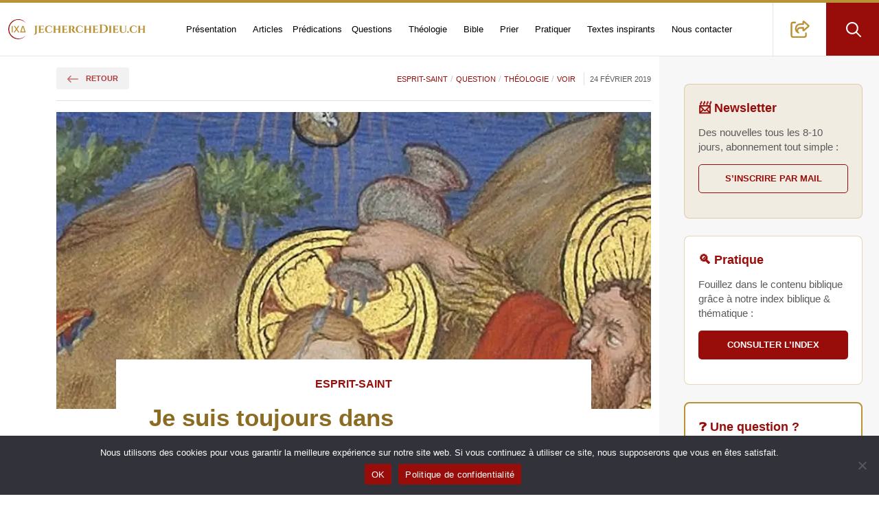

--- FILE ---
content_type: text/html; charset=UTF-8
request_url: https://jecherchedieu.ch/question/je-suis-toujours-dans-lincomprehension-quand-jentends-parler-rarement-a-vrai-dire-de-leprit-saint/
body_size: 29688
content:
<!DOCTYPE html>
<html class="no-js" lang="fr-FR">

<head>
    <title>Je suis toujours dans l&#039;incompréhension quand j&#039;entends parler (rarement, à vrai dire) de l&#039;Eprit saint</title>
    <meta name="viewport" content="width=device-width, initial-scale=1, shrink-to-fit=no">
    <meta charset="UTF-8" />
    <meta name="author" content="epg.ch">
    <meta name="date" content="2022-05-19" scheme="YYYY-MM-DD">

    <meta name='robots' content='index, follow, max-image-preview:large, max-snippet:-1, max-video-preview:-1' />
<link rel="preload" as="image" href="https://jecherchedieu.ch/wp-content/uploads/2019/02/saint-esprit-797x613.jpg" fetchpriority="high" imagesrcset="https://jecherchedieu.ch/wp-content/uploads/2019/02/saint-esprit.jpg 797w, https://jecherchedieu.ch/wp-content/uploads/2019/02/saint-esprit-249x300.jpg 249w" imagesizes="(max-width: 960px) 100vw, 920px">
	<!-- This site is optimized with the Yoast SEO plugin v26.8 - https://yoast.com/product/yoast-seo-wordpress/ -->
	<link rel="canonical" href="https://jecherchedieu.ch/question/je-suis-toujours-dans-lincomprehension-quand-jentends-parler-rarement-a-vrai-dire-de-leprit-saint/" />
	<meta property="og:locale" content="fr_FR" />
	<meta property="og:type" content="article" />
	<meta property="og:title" content="Je suis toujours dans l&#039;incompréhension quand j&#039;entends parler (rarement, à vrai dire) de l&#039;Eprit saint" />
	<meta property="og:description" content="Voix Chargement des voix... Vitesse 1x ▶ Lire ⏸ Pause ⏹ Stop Ajuster la taille A- 100% A+ Réinitialiser Options d&#039;impression Masquer l&#039;image principale 🖨️ Imprimer Par : pasteur Marc Pernot Question posée : Bonjour M. le pasteur, Je vais de temps à autre au temple et je suis toujours dans l&rsquo;incompréhension quand j&rsquo;entends parler [&hellip;]" />
	<meta property="og:url" content="https://jecherchedieu.ch/question/je-suis-toujours-dans-lincomprehension-quand-jentends-parler-rarement-a-vrai-dire-de-leprit-saint/" />
	<meta property="og:site_name" content="Recherche théologique et spirituelle" />
	<meta property="article:publisher" content="https://www.facebook.com/jecherchedieu.ch/" />
	<meta property="article:author" content="https://www.facebook.com/pernot" />
	<meta property="article:published_time" content="2019-02-24T20:15:50+00:00" />
	<meta property="article:modified_time" content="2022-05-19T12:44:00+00:00" />
	<meta property="og:image" content="https://jecherchedieu.ch/wp-content/uploads/2019/02/saint-esprit.jpg" />
	<meta property="og:image:width" content="797" />
	<meta property="og:image:height" content="960" />
	<meta property="og:image:type" content="image/jpeg" />
	<meta name="author" content="Marc Pernot" />
	<meta name="twitter:card" content="summary_large_image" />
	<meta name="twitter:creator" content="@Jecherchedieu" />
	<meta name="twitter:site" content="@jecherchedieu" />
	<meta name="twitter:label1" content="Écrit par" />
	<meta name="twitter:data1" content="Marc Pernot" />
	<meta name="twitter:label2" content="Durée de lecture estimée" />
	<meta name="twitter:data2" content="4 minutes" />
	<script type="application/ld+json" class="yoast-schema-graph">{"@context":"https://schema.org","@graph":[{"@type":"Article","@id":"https://jecherchedieu.ch/question/je-suis-toujours-dans-lincomprehension-quand-jentends-parler-rarement-a-vrai-dire-de-leprit-saint/#article","isPartOf":{"@id":"https://jecherchedieu.ch/question/je-suis-toujours-dans-lincomprehension-quand-jentends-parler-rarement-a-vrai-dire-de-leprit-saint/"},"author":{"name":"Marc Pernot","@id":"https://jecherchedieu.ch/#/schema/person/987a457638579a3d35d711d3ca7ed06c"},"headline":"Je suis toujours dans l’incompréhension quand j’entends parler (rarement, à vrai dire) de l’Eprit saint","datePublished":"2019-02-24T20:15:50+00:00","dateModified":"2022-05-19T12:44:00+00:00","mainEntityOfPage":{"@id":"https://jecherchedieu.ch/question/je-suis-toujours-dans-lincomprehension-quand-jentends-parler-rarement-a-vrai-dire-de-leprit-saint/"},"wordCount":862,"commentCount":2,"publisher":{"@id":"https://jecherchedieu.ch/#organization"},"image":{"@id":"https://jecherchedieu.ch/question/je-suis-toujours-dans-lincomprehension-quand-jentends-parler-rarement-a-vrai-dire-de-leprit-saint/#primaryimage"},"thumbnailUrl":"https://jecherchedieu.ch/wp-content/uploads/2019/02/saint-esprit.jpg","keywords":["Dieu","Esprit","symbole"],"articleSection":["Esprit-Saint","Question","Théologie","Voir"],"inLanguage":"fr-FR","potentialAction":[{"@type":"CommentAction","name":"Comment","target":["https://jecherchedieu.ch/question/je-suis-toujours-dans-lincomprehension-quand-jentends-parler-rarement-a-vrai-dire-de-leprit-saint/#respond"]}],"name":"Je suis toujours dans l’incompréhension quand j’entends parler (rarement, à vrai dire) de…"},{"@type":"WebPage","@id":"https://jecherchedieu.ch/question/je-suis-toujours-dans-lincomprehension-quand-jentends-parler-rarement-a-vrai-dire-de-leprit-saint/","url":"https://jecherchedieu.ch/question/je-suis-toujours-dans-lincomprehension-quand-jentends-parler-rarement-a-vrai-dire-de-leprit-saint/","name":"Je suis toujours dans l’incompréhension quand j’entends parler (rarement, à vrai dire) de…","isPartOf":{"@id":"https://jecherchedieu.ch/#website"},"primaryImageOfPage":{"@id":"https://jecherchedieu.ch/question/je-suis-toujours-dans-lincomprehension-quand-jentends-parler-rarement-a-vrai-dire-de-leprit-saint/#primaryimage"},"image":{"@id":"https://jecherchedieu.ch/question/je-suis-toujours-dans-lincomprehension-quand-jentends-parler-rarement-a-vrai-dire-de-leprit-saint/#primaryimage"},"thumbnailUrl":"https://jecherchedieu.ch/wp-content/uploads/2019/02/saint-esprit.jpg","datePublished":"2019-02-24T20:15:50+00:00","dateModified":"2022-05-19T12:44:00+00:00","breadcrumb":{"@id":"https://jecherchedieu.ch/question/je-suis-toujours-dans-lincomprehension-quand-jentends-parler-rarement-a-vrai-dire-de-leprit-saint/#breadcrumb"},"inLanguage":"fr-FR","potentialAction":[{"@type":"ReadAction","target":["https://jecherchedieu.ch/question/je-suis-toujours-dans-lincomprehension-quand-jentends-parler-rarement-a-vrai-dire-de-leprit-saint/"]}]},{"@type":"ImageObject","inLanguage":"fr-FR","@id":"https://jecherchedieu.ch/question/je-suis-toujours-dans-lincomprehension-quand-jentends-parler-rarement-a-vrai-dire-de-leprit-saint/#primaryimage","url":"https://jecherchedieu.ch/wp-content/uploads/2019/02/saint-esprit.jpg","contentUrl":"https://jecherchedieu.ch/wp-content/uploads/2019/02/saint-esprit.jpg","width":797,"height":960,"caption":"Pas sympa de frapper une blanche colombe."},{"@type":"BreadcrumbList","@id":"https://jecherchedieu.ch/question/je-suis-toujours-dans-lincomprehension-quand-jentends-parler-rarement-a-vrai-dire-de-leprit-saint/#breadcrumb","itemListElement":[{"@type":"ListItem","position":1,"name":"Accueil","item":"https://jecherchedieu.ch/"},{"@type":"ListItem","position":2,"name":"Question","item":"https://jecherchedieu.ch/category/question/"},{"@type":"ListItem","position":3,"name":"Je suis toujours dans l’incompréhension quand j’entends parler (rarement, à vrai dire) de l’Eprit saint"}]},{"@type":"WebSite","@id":"https://jecherchedieu.ch/#website","url":"https://jecherchedieu.ch/","name":"Recherche théologique et spirituelle","description":"Paroisse en ligne de l'Eglise Protestante de Genève","publisher":{"@id":"https://jecherchedieu.ch/#organization"},"potentialAction":[{"@type":"SearchAction","target":{"@type":"EntryPoint","urlTemplate":"https://jecherchedieu.ch/?s={search_term_string}"},"query-input":{"@type":"PropertyValueSpecification","valueRequired":true,"valueName":"search_term_string"}}],"inLanguage":"fr-FR","image":{"@id":"https://jecherchedieu.ch/#/schema/website/image/"}},{"@type":"Organization","@id":"https://jecherchedieu.ch/#organization","name":"Église protestante de Genève","url":"https://jecherchedieu.ch/","logo":{"@type":"ImageObject","@id":"https://jecherchedieu.ch/#/schema/logo/image/"},"image":{"@id":"https://jecherchedieu.ch/#/schema/logo/image/"},"sameAs":["https://www.facebook.com/jecherchedieu.ch/","https://x.com/jecherchedieu","https://www.instagram.com/jecherchedieu/","https://www.linkedin.com/company/eglise-protestante-geneve","https://www.youtube.com/playlist?list=PLX2rglzPtx7pBZqQhQ08USSiF3Cx5jNRi"]},{"@type":"Person","@id":"https://jecherchedieu.ch/#/schema/person/987a457638579a3d35d711d3ca7ed06c","name":"Marc Pernot","description":"https://jecherchedieu.ch/temoignages/temoin/page-de-l-auteur-marc-pernot-pasteur-eglise-protestante-de-geneve/","sameAs":["https://www.facebook.com/pernot","https://x.com/Jecherchedieu"]},{"@type":"ImageObject","@id":"https://jecherchedieu.ch/#/schema/logo/image/","url":"https://jecherchedieu.ch/wp-content/uploads/2025/09/IXD-logo.png","contentUrl":"https://jecherchedieu.ch/wp-content/uploads/2025/09/IXD-logo.png"},{"@type":"ImageObject","@id":"https://jecherchedieu.ch/#/schema/website/image/","url":"https://jecherchedieu.ch/wp-content/uploads/2025/09/je-cherche-dieu-banner.jpg","contentUrl":"https://jecherchedieu.ch/wp-content/uploads/2025/09/je-cherche-dieu-banner.jpg"}]}</script><!-- ysth applied post_id=3419 src=wp -->
	<!-- / Yoast SEO plugin. -->



<script type="application/ld+json">{"@context":"https://schema.org","@type":"DiscussionForumPosting","@id":"https://jecherchedieu.ch/question/je-suis-toujours-dans-lincomprehension-quand-jentends-parler-rarement-a-vrai-dire-de-leprit-saint/#discussion","mainEntityOfPage":"https://jecherchedieu.ch/question/je-suis-toujours-dans-lincomprehension-quand-jentends-parler-rarement-a-vrai-dire-de-leprit-saint/","headline":"Je suis toujours dans l&rsquo;incompréhension quand j&rsquo;entends parler (rarement, à vrai dire) de l&rsquo;Eprit saint — Discussion (Article)","datePublished":"2019-02-24T21:15:50+01:00","dateModified":"2022-05-19T14:44:00+02:00","author":{"@type":"Person","name":"Marc Pernot","url":"https://jecherchedieu.ch/author/marc-pernot/","@id":"https://jecherchedieu.ch/#person"},"commentCount":2,"interactionStatistic":{"@type":"InteractionCounter","interactionType":{"@type":"CommentAction"},"userInteractionCount":2},"inLanguage":"fr-FR","about":{"@id":"https://jecherchedieu.ch/question/je-suis-toujours-dans-lincomprehension-quand-jentends-parler-rarement-a-vrai-dire-de-leprit-saint/#article"},"potentialAction":[{"@type":"CommentAction","target":["https://jecherchedieu.ch/question/je-suis-toujours-dans-lincomprehension-quand-jentends-parler-rarement-a-vrai-dire-de-leprit-saint/#respond"]}],"text":"Voix Chargement des voix... Vitesse 1x ▶ Lire ⏸ Pause ⏹ Stop Ajuster la taille A- 100% A+ Réinitialiser Options d'impression Masquer l'image principale 🖨️ Imprimer Par : pasteur Marc Pernot Question posée : Bonjour M. le pasteur, Je vais de temps à autre au temple et je suis toujours dans l&rsquo;incompréhension quand j&rsquo;entends parler [&hellip;]","image":{"@type":"ImageObject","url":"https://jecherchedieu.ch/wp-content/uploads/2019/02/saint-esprit.jpg","contentUrl":"https://jecherchedieu.ch/wp-content/uploads/2019/02/saint-esprit.jpg","width":797,"height":960},"comment":[{"@type":"Comment","@id":"https://jecherchedieu.ch/question/je-suis-toujours-dans-lincomprehension-quand-jentends-parler-rarement-a-vrai-dire-de-leprit-saint/comment-page-1/#comment-158","url":"https://jecherchedieu.ch/question/je-suis-toujours-dans-lincomprehension-quand-jentends-parler-rarement-a-vrai-dire-de-leprit-saint/comment-page-1/#comment-158","author":{"@type":"Person","name":"Alain"},"datePublished":"2019-02-25T10:01:29+01:00","text":"Merci mille fois, M. le Pasteur, C'est vraiment une merveilleuse idée que ce blog et vos réponses me permettent de d'avancer sur mon chemin. Je retiens principalement que \"l'Esprit saint\" est une image de l'action de Dieu sur le monde et nous-mêmes, et ça me va très bien. Mais, sans vouloir vous prendre trop de temps, je ne vois du coup pas beaucoup de différence avec la \"Grâce\" ! Tout cela est bien compliqué pour moi...."},{"@type":"Comment","@id":"https://jecherchedieu.ch/question/je-suis-toujours-dans-lincomprehension-quand-jentends-parler-rarement-a-vrai-dire-de-leprit-saint/comment-page-1/#comment-159","url":"https://jecherchedieu.ch/question/je-suis-toujours-dans-lincomprehension-quand-jentends-parler-rarement-a-vrai-dire-de-leprit-saint/comment-page-1/#comment-159","author":{"@type":"Person","name":"Marc Pernot"},"datePublished":"2019-02-25T10:02:07+01:00","text":"Bonjour La grâce : c'est le fait que Dieu offre cette action gratuitement, sans condition de performance, sans prérequis, sans devoir en retour."}]}</script>

<link rel="alternate" type="application/rss+xml" title="Recherche théologique et spirituelle &raquo; Je suis toujours dans l&rsquo;incompréhension quand j&rsquo;entends parler (rarement, à vrai dire) de l&rsquo;Eprit saint Flux des commentaires" href="https://jecherchedieu.ch/question/je-suis-toujours-dans-lincomprehension-quand-jentends-parler-rarement-a-vrai-dire-de-leprit-saint/feed/" />
<style id='wp-img-auto-sizes-contain-inline-css' type='text/css'>
img:is([sizes=auto i],[sizes^="auto," i]){contain-intrinsic-size:3000px 1500px}
/*# sourceURL=wp-img-auto-sizes-contain-inline-css */
</style>
<style id='classic-theme-styles-inline-css' type='text/css'>
/*! This file is auto-generated */
.wp-block-button__link{color:#fff;background-color:#32373c;border-radius:9999px;box-shadow:none;text-decoration:none;padding:calc(.667em + 2px) calc(1.333em + 2px);font-size:1.125em}.wp-block-file__button{background:#32373c;color:#fff;text-decoration:none}
/*# sourceURL=/wp-includes/css/classic-themes.min.css */
</style>
<link rel='stylesheet' id='accessibility-tools-css-css' href='https://jecherchedieu.ch/wp-content/mu-plugins/accessibility-tools.css?ver=2.2' type='text/css' media='all' />
<style id='lp-bible-index-inline-css' type='text/css'>
.lp-bible-wrap{max-width:1000px;margin:0 auto}.lp-type-filters{display:flex;flex-wrap:wrap;gap:.4rem;margin:0 0 .6rem}.lp-type{padding:.35rem .7rem;border:1px solid #ddd;border-radius:.6rem;background:#fff;cursor:pointer;font-size:.9rem}.lp-type.active{box-shadow:0 0 0 2px rgba(0,0,0,.06) inset;border-color:#999}.lp-type--all{background:#f7f7f7}.lp-bible-tabs{display:flex;gap:.5rem;margin:.4rem 0 1rem}.lp-bible-tab{padding:.45rem .9rem;border:1px solid #d0d0d0;border-radius:.6rem;cursor:pointer;color:#444;background:#fff}.lp-bible-tab.active{background:#2b59c3;color:#fff;border-color:#254da6;font-weight:700}.lp-bible-search{width:100%;padding:.6rem .8rem;border:1px solid #ddd;border-radius:.5rem;margin:.2rem 0 1rem}.lp-book{border:1px solid #eee;border-radius:.6rem;margin:.5rem 0}.lp-book>button{width:100%;text-align:left;padding:.6rem .8rem;background:#f7f9fc;border:none;border-bottom:1px solid #eee;font-weight:600;cursor:pointer}.lp-h2{font-size:1.15rem;margin:.5rem 0 .2rem}.lp-chapters{padding:.6rem .8rem;display:none}.lp-book.open .lp-chapters{display:block}.lp-item{display:flex;align-items:center;gap:.5rem;padding:.25rem 0}.lp-badge{font-size:.75rem;border:1px solid transparent;border-radius:999px;padding:.05rem .6rem;display:inline-block;line-height:1.6}.lp-muted{color:#666}.lp-nores{display:none;margin:1rem 0;font-style:italic;color:#666}.lp-badge--predication{background:#FFEBD6;border-color:#FFD9B3;color:#7A2E00}.lp-type--predication{background:#FFEBD6;border-color:#FFD9B3;color:#7A2E00}.lp-type--predication.active{box-shadow:0 0 0 2px #FFD9B3 inset;border-color:#7A2E00}.lp-badge--meditation{background:#E8F3FF;border-color:#CFE6FF;color:#0A4CA3}.lp-type--meditation{background:#E8F3FF;border-color:#CFE6FF;color:#0A4CA3}.lp-type--meditation.active{box-shadow:0 0 0 2px #CFE6FF inset;border-color:#0A4CA3}.lp-badge--etude-biblique{background:#F1E8FF;border-color:#E2D6FF;color:#4E1FA8}.lp-type--etude-biblique{background:#F1E8FF;border-color:#E2D6FF;color:#4E1FA8}.lp-type--etude-biblique.active{box-shadow:0 0 0 2px #E2D6FF inset;border-color:#4E1FA8}.lp-badge--priere{background:#E7FAF0;border-color:#C6F0DB;color:#145A32}.lp-type--priere{background:#E7FAF0;border-color:#C6F0DB;color:#145A32}.lp-type--priere.active{box-shadow:0 0 0 2px #C6F0DB inset;border-color:#145A32}.lp-badge--question{background:#FFF6CC;border-color:#FFE999;color:#7A5A00}.lp-type--question{background:#FFF6CC;border-color:#FFE999;color:#7A5A00}.lp-type--question.active{box-shadow:0 0 0 2px #FFE999 inset;border-color:#7A5A00}
/*# sourceURL=lp-bible-index-inline-css */
</style>
<link rel='stylesheet' id='cookie-notice-front-css' href='https://jecherchedieu.ch/wp-content/plugins/cookie-notice/css/front.min.css?ver=2.5.11' type='text/css' media='all' />
<link rel='stylesheet' id='bootstrap.min-css' href='https://jecherchedieu.ch/wp-content/themes/igeneve_starter/css/bootstrap/bootstrap.min.css?ver=1.0' type='text/css' media='all' />
<link rel='stylesheet' id='bootstrap-grid.min-css' href='https://jecherchedieu.ch/wp-content/themes/igeneve_starter/css/bootstrap/bootstrap-grid.min.css?ver=1.0' type='text/css' media='all' />
<link rel='stylesheet' id='bootstrap-reboot.min-css' href='https://jecherchedieu.ch/wp-content/themes/igeneve_starter/css/bootstrap/bootstrap-reboot.min.css?ver=1.0' type='text/css' media='all' />
<link rel='stylesheet' id='helper-class-css' href='https://jecherchedieu.ch/wp-content/themes/igeneve_starter/css/helper-class.css?ver=1.0' type='text/css' media='all' />
<link rel='stylesheet' id='custom-css' href='https://jecherchedieu.ch/wp-content/themes/igeneve_starter/css/custom.css?ver=1.0' type='text/css' media='all' />
<script type="text/javascript" id="lp-bible-index-js-js-after">
/* <![CDATA[ */
window.LP_BIBLE_BOOKS = {"genese":["genese","Gen\u00e8se","gen","gn"],"exode":["exode","Exode","exo","ex"],"levitique":["levitique","L\u00e9vitique","lev","lv"],"nombres":["nombres","Nombres","nb","nomb"],"deuteronome":["deuteronome","Deut\u00e9ronome","dt","deut"],"josue":["josue","Josu\u00e9","jos","js"],"juges":["juges","Juges","jg"],"ruth":["ruth","Ruth","rt"],"1-samuel":["1-samuel","1 Samuel","1s","1sam"],"2-samuel":["2-samuel","2 Samuel","2s","2sam"],"1-rois":["1-rois","1 Rois","1r","1rois"],"2-rois":["2-rois","2 Rois","2r","2rois"],"1-chroniques":["1-chroniques","1 Chroniques","1ch"],"2-chroniques":["2-chroniques","2 Chroniques","2ch"],"esdras":["esdras","Esdras","esd"],"nehemie":["nehemie","N\u00e9h\u00e9mie","ne"],"ester":["ester","Esther","est"],"job":["job","Job","jb"],"psaumes":["psaumes","Psaumes","ps","psaume","psaumes"],"proverbes":["proverbes","Proverbes","pr","prov"],"ecclesiaste":["ecclesiaste","Eccl\u00e9siaste","ec","qohelet","qo"],"cantique":["cantique","Cantique des cantiques","ct","cant"],"esaie":["esaie","\u00c9sa\u00efe","es","isaie","is"],"jeremie":["jeremie","J\u00e9r\u00e9mie","jr","jer"],"lamentations":["lamentations","Lamentations","lm"],"ezechiel":["ezechiel","\u00c9z\u00e9chiel","ez"],"daniel":["daniel","Daniel","dn"],"osee":["osee","Os\u00e9e","os"],"joel":["joel","Jo\u00ebl","jl"],"amos":["amos","Amos","am"],"abdias":["abdias","Abdias","ab"],"jonas":["jonas","Jonas","jon"],"michee":["michee","Mich\u00e9e","mi"],"nahum":["nahum","Nahum","na"],"habakuk":["habakuk","Habakuk","ha","hab"],"sophonie":["sophonie","Sophonie","so"],"agee":["agee","Agg\u00e9e","ag"],"zacharie":["zacharie","Zacharie","za","zac"],"malachie":["malachie","Malachie","ml"],"apocryphes-at":["apocryphes-at","Apocryphes de l'AT","apoc-at","apocryphes at"],"matthieu":["matthieu","Matthieu","mt"],"marc":["marc","Marc","mc"],"luc":["luc","Luc","lc","luc"],"jean":["jean","Jean","jn"],"actes":["actes","Actes des ap\u00f4tres","ac","act"],"romains":["romains","Romains","rm"],"1-corinthiens":["1-corinthiens","1 Corinthiens","1co"],"2-corinthiens":["2-corinthiens","2 Corinthiens","2co"],"galates":["galates","Galates","ga"],"ephesiens":["ephesiens","\u00c9ph\u00e9siens","ep","eph"],"philippiens":["philippiens","Philippiens","ph"],"colossiens":["colossiens","Colossiens","col"],"1-thessaloniciens":["1-thessaloniciens","1 Thessaloniciens","1th"],"2-thessaloniciens":["2-thessaloniciens","2 Thessaloniciens","2th"],"1-timothee":["1-timothee","1 Timoth\u00e9e","1tm"],"2-timothee":["2-timothee","2 Timoth\u00e9e","2tm"],"tite":["tite","Tite","tt"],"philemon":["philemon","Phil\u00e9mon","phm"],"hebreux":["hebreux","H\u00e9breux","he"],"jacques":["jacques","Jacques","jc"],"1-pierre":["1-pierre","1 Pierre","1p"],"2-pierre":["2-pierre","2 Pierre","2p"],"1-jean":["1-jean","1 Jean","1jn"],"2-jean":["2-jean","2 Jean","2jn"],"3-jean":["3-jean","3 Jean","3jn"],"jude":["jude","Jude","jud"],"apocalypse":["apocalypse","Apocalypse","ap","apoc"],"apocryphes-nt":["apocryphes-nt","Apocryphes du NT","apoc-nt","apocryphes nt"]};
function norm(s){ return (s||'').toLowerCase().normalize('NFD').replace(/[\u0300-\u036f]/g,'').replace(/[^a-z0-9]+/g,' ').trim().replace(/\s+/g,' '); }function parseQuery(raw){  const books = window.LP_BIBLE_BOOKS || {};  const qn = norm(raw);  if(!qn) return {raw:qn};  // Cherche le livre par le plus long synonyme en tête de chaîne  let found = null, foundSyn = '';  for(const slug in books){    const syns = books[slug].map(norm);    for(const syn of syns){      if(!syn) continue;      if(qn===syn || qn.startsWith(syn+' ')){        if(syn.length > foundSyn.length){ found = slug; foundSyn = syn; }      }    }  }  let rest = qn;  if(found){ rest = qn===foundSyn ? '' : qn.slice(foundSyn.length).trim(); }  const nums = rest ? rest.split(' ').filter(Boolean).map(n=>parseInt(n,10)).filter(n=>!isNaN(n)) : [];  const q = {raw:qn, book:found};  if(nums.length===1){ q.c1=nums[0]; }  else if(nums.length===2){ q.c1=nums[0]; q.v1=nums[1]; }  else if(nums.length===3){ q.c1=nums[0]; q.v1=nums[1]; q.c2=nums[0]; q.v2=nums[2]; }  else if(nums.length>=4){ q.c1=nums[0]; q.v1=nums[1]; q.c2=nums[2]; q.v2=nums[3]; }  return q;}function cmp(a,b){ if(a.c!==b.c) return a.c-b.c; return a.v-b.v; }function mkPoint(c,v){ return {c: c||1, v: v||1}; }function mkEnd(c,v){ return {c: c||999, v: v||999}; }function rangeFromItem(it){  const c1 = parseInt(it.dataset.c1||''); const v1 = parseInt(it.dataset.v1||'');  const c2 = parseInt(it.dataset.c2||''); const v2 = parseInt(it.dataset.v2||'');  if(!c1){ // livre entier    return {start: mkPoint(1,1), end: mkEnd(999,999)};  }  if(!v1){ // chapitre entier ou plage de chapitres    const start = mkPoint(c1,1);    const end = mkEnd(c2||c1, 999);    return {start, end};  }  const start = mkPoint(c1, v1);  const end = (c2||v2) ? mkEnd(c2||c1, v2||v1) : mkEnd(c1, v1);  return {start, end};}function rangeFromQuery(q){  if(!q || !q.book){ return null; }  if(!q.c1){ return {start: mkPoint(1,1), end: mkEnd(999,999)}; } // livre entier  if(q.c1 && !q.v1){ return {start: mkPoint(q.c1,1), end: mkEnd(q.c2||q.c1, 999)}; }  if(q.c1 && q.v1 && !q.c2 && !q.v2){ return {start: mkPoint(q.c1,q.v1), end: mkEnd(q.c1, q.v1)}; }  return {start: mkPoint(q.c1,q.v1), end: mkEnd(q.c2||q.c1, q.v2||q.v1)};}function intersects(a,b){ return cmp(a.start,b.end) <= 0 && cmp(b.start,a.end) <= 0; }function lpApplyFilters(){  const search = document.querySelector('.lp-bible-search');  const activeTypeBtn = document.querySelector('.lp-type.active');  const type = activeTypeBtn ? activeTypeBtn.dataset.type : 'all';  const raw = search ? search.value : '';  const q = parseQuery(raw);  const rq = rangeFromQuery(q);  const panes = document.querySelectorAll('.lp-pane');  let totalVisible = 0;  // Gestion des requêtes incorrectes (aucun livre détecté mais texte saisi)  const qn = norm(raw);  const bad = !!qn && !q.book;  const badq = document.querySelector('.lp-badq');  const nores = document.querySelector('.lp-nores');  if(bad){    if(badq) badq.style.display='block';    if(nores) nores.style.display='none';    // ne pas filtrer, on garde l'affichage tel quel    return;  } else {    if(badq) badq.style.display='none';  }  panes.forEach(p=>{    let paneVisible = 0;    p.querySelectorAll('.lp-book').forEach(book=>{      let itemsVisible = 0;      const restrictBook = !!q.book;      const shown = new Set(); // dédoublonnage par article dans un même livre      book.querySelectorAll('.lp-item').forEach(it=>{        const itType = (it.dataset.type||'').toLowerCase();        const typeOk = (type==='all') || (itType===type);        // Filtre par livre si précisé        if(restrictBook && q.book !== it.dataset.book){ it.style.display='none'; return; }        if(!rq){          // Pas de plage structurée (mais on a un livre) -> correspondance simple          const refn = norm(it.dataset.ref||'');          const show = (!qn || refn.includes(qn)) && typeOk;          if(show){            if(restrictBook){              const pid = it.dataset.post;              if(shown.has(pid)){ it.style.display='none'; return; }              shown.add(pid);            }            it.style.display='flex'; itemsVisible++;          } else {            it.style.display='none';          }          return;        }        // Test d'intersection de plages        const ir = rangeFromItem(it);        const show = typeOk && intersects(ir, rq);        if(show){          if(restrictBook){            const pid = it.dataset.post;            if(shown.has(pid)){ it.style.display='none'; return; }            shown.add(pid);          }          it.style.display='flex'; itemsVisible++;        } else {          it.style.display='none';        }      });      book.style.display = (itemsVisible>0) ? 'block' : 'none';      paneVisible += itemsVisible;    });    totalVisible += paneVisible;  });  if(nores){ const hasQuery = !!(q && (q.book || qn)); nores.style.display = (hasQuery && totalVisible===0) ? 'block' : 'none'; }}document.addEventListener('click', e=>{  if(e.target.classList.contains('lp-bible-tab')){    const which=e.target.dataset.tab;    document.querySelectorAll('.lp-bible-tab').forEach(t=>{      const on = (t.dataset.tab===which);      t.classList.toggle('active', on);      t.setAttribute('aria-selected', on?'true':'false');    });    document.querySelectorAll('.lp-pane').forEach(p=>p.style.display=(p.dataset.tab===which)?'block':'none');    lpApplyFilters();  }  if(e.target.classList.contains('lp-type')){    document.querySelectorAll('.lp-type').forEach(b=>{      const on = (b===e.target);      b.classList.toggle('active', on);      b.setAttribute('aria-pressed', on?'true':'false');    });    lpApplyFilters();  }  if(e.target.matches('.lp-book>button')){    const btn=e.target;    const book=btn.parentElement;    const open=book.classList.toggle('open');    btn.setAttribute('aria-expanded', open ? 'true':'false');  }});document.addEventListener('input', e=>{  if(e.target.classList.contains('lp-bible-search')){    lpApplyFilters();  }});document.addEventListener('DOMContentLoaded', lpApplyFilters);
//# sourceURL=lp-bible-index-js-js-after
/* ]]> */
</script>
<script type="text/javascript" id="cookie-notice-front-js-before">
/* <![CDATA[ */
var cnArgs = {"ajaxUrl":"https:\/\/jecherchedieu.ch\/wp-admin\/admin-ajax.php","nonce":"60fdc8cb91","hideEffect":"fade","position":"bottom","onScroll":false,"onScrollOffset":100,"onClick":false,"cookieName":"cookie_notice_accepted","cookieTime":2592000,"cookieTimeRejected":2592000,"globalCookie":false,"redirection":false,"cache":true,"revokeCookies":false,"revokeCookiesOpt":"automatic"};

//# sourceURL=cookie-notice-front-js-before
/* ]]> */
</script>
<script type="text/javascript" src="https://jecherchedieu.ch/wp-content/plugins/cookie-notice/js/front.min.js?ver=2.5.11" id="cookie-notice-front-js"></script>
<style>    /* Vos styles personnalisés */    .sb-action-card {        padding: 20px;        margin-bottom: 25px;        border-radius: 8px;        border: 1px solid #b9913659;        font-family: "Helvetica Neue", Helvetica, Arial, sans-serif;    }        .sb-title {        color: #980D0A;        font-weight: 700;        font-size: 1.15rem;        margin-top: 0;        margin-bottom: 12px;        display: flex;        align-items: center;    }    .sb-text {        color: #595959;        font-size: 0.95rem;        line-height: 1.4;        margin-bottom: 15px;    }/* Style unique et fusionné pour le bouton */.sb-button {    /* 1. Structure et affichage */    display: flex !important;    align-items: center !important;    justify-content: center !important;    width: 100%;    height: 42px; /* Hauteur fixe pour garantir le centrage */        /* 2. Reset des styles parasites du thème */    padding: 0 !important;    margin: 0 !important;    line-height: 1 !important;    text-decoration: none !important;        /* 3. Apparence */    border-radius: 5px;    font-weight: 700;    text-transform: uppercase;    font-size: 0.8rem;    transition: all 0.3s ease;    box-sizing: border-box;}/* On force le span à l'intérieur à n'avoir aucune marge */.sb-button span {    display: inline-block;    line-height: 1 !important;    margin: 0 !important;    padding: 0 !important;}        .bg-action-newsletter { background-color: rgba(185, 146, 54, 0.1); }        .btn-newsletter {        border: 1px solid #980D0A;        color: #980D0A !important;    }        .btn-newsletter:hover {        background-color: #980D0A;        color: #ffffff !important;    }    .bg-action-index { background-color: #ffffff; }        .btn-index {        background-color: #980D0A;        color: #ffffff !important;    }        .btn-index:hover {        background-color: #6c0907;    }        /* Style spécifique pour le bloc Question */.bg-action-question {    background-color: #ffffff; /* Fond blanc comme l'index */    border: 2px solid #b99136; /* Bordure or un peu plus épaisse pour attirer l'attention */}.btn-question {    background-color: #B99136; /* Bouton couleur Or */    color: #ffffff !important;}.btn-question:hover {    background-color: #8B6C22; /* Votre couleur "font-color-gold" pour le hover */}</style><style>  .btn-podcast{    display:inline-flex;align-items:center;gap:.5rem;    padding:.75rem 1.1rem;border-radius:999px;    text-decoration:none;font-weight:600;line-height:1;    border:1px solid rgba(0,0,0,.12);    box-shadow:0 6px 16px rgba(0,0,0,.08);  }  .btn-podcast:hover{transform:translateY(-1px)}  .btn-podcast:active{transform:translateY(0)}  .btn-podcast:focus{outline:3px solid rgba(0,0,0,.25);outline-offset:3px}  </style><noscript><style>.lazyload[data-src]{display:none !important;}</style></noscript><style>.lazyload{background-image:none !important;}.lazyload:before{background-image:none !important;}</style><style>.wp-block-gallery.is-cropped .blocks-gallery-item picture{height:100%;width:100%;}</style><link rel="icon" href="https://jecherchedieu.ch/wp-content/uploads/2020/12/cropped-IXD-150x150.jpg" sizes="32x32" />
<link rel="icon" href="https://jecherchedieu.ch/wp-content/uploads/2020/12/cropped-IXD-300x300.jpg" sizes="192x192" />
<link rel="apple-touch-icon" href="https://jecherchedieu.ch/wp-content/uploads/2020/12/cropped-IXD-300x300.jpg" />
<meta name="msapplication-TileImage" content="https://jecherchedieu.ch/wp-content/uploads/2020/12/cropped-IXD-300x300.jpg" />

    <!-- Global site tag (gtag.js) - Google Analytics -->
    <script async src="https://www.googletagmanager.com/gtag/js?id=UA-128592651-1"></script>
    <meta name="google-site-verification" content="wQilnEm0wOmSd55azmDHwoeN4Ni3sjtooDPqLR6yiC0" />
    <script>
        window.dataLayer = window.dataLayer || [];

        function gtag() {
            dataLayer.push(arguments);
        }
        gtag('js', new Date());

        gtag('config', 'UA-128592651-1');
    </script>
    <!-- pour facebook -->
    <meta name="facebook-domain-verification" content="7vtosnxv18it5h947ml7oqrv2jf0kc" />

    <!-- FAVICONS -->
    <link rel="apple-touch-icon" sizes="57x57" href="https://jecherchedieu.ch/wp-content/themes/igeneve_starter/images/favicon/apple-icon-57x57.png">
    <link rel="apple-touch-icon" sizes="60x60" href="https://jecherchedieu.ch/wp-content/themes/igeneve_starter/images/favicon/apple-icon-60x60.png">
    <link rel="apple-touch-icon" sizes="72x72" href="https://jecherchedieu.ch/wp-content/themes/igeneve_starter/images/favicon/apple-icon-72x72.png">
    <link rel="apple-touch-icon" sizes="76x76" href="https://jecherchedieu.ch/wp-content/themes/igeneve_starter/images/favicon/apple-icon-76x76.png">
    <link rel="apple-touch-icon" sizes="114x114" href="https://jecherchedieu.ch/wp-content/themes/igeneve_starter/images/favicon/apple-icon-114x114.png">
    <link rel="apple-touch-icon" sizes="120x120" href="https://jecherchedieu.ch/wp-content/themes/igeneve_starter/images/favicon/apple-icon-120x120.png">
    <link rel="apple-touch-icon" sizes="144x144" href="https://jecherchedieu.ch/wp-content/themes/igeneve_starter/images/favicon/apple-icon-144x144.png">
    <link rel="apple-touch-icon" sizes="152x152" href="https://jecherchedieu.ch/wp-content/themes/igeneve_starter/images/favicon/apple-icon-152x152.png">
    <link rel="apple-touch-icon" sizes="180x180" href="https://jecherchedieu.ch/wp-content/themes/igeneve_starter/images/favicon/apple-icon-180x180.png">
    <link rel="icon" type="image/png" sizes="192x192" href="https://jecherchedieu.ch/wp-content/themes/igeneve_starter/images/favicon/android-icon-192x192.png">
    <link rel="icon" type="image/png" sizes="32x32" href="https://jecherchedieu.ch/wp-content/themes/igeneve_starter/images/favicon/favicon-32x32.png">
    <link rel="icon" type="image/png" sizes="96x96" href="https://jecherchedieu.ch/wp-content/themes/igeneve_starter/images/favicon/favicon-96x96.png">
    <link rel="icon" type="image/png" sizes="16x16" href="https://jecherchedieu.ch/wp-content/themes/igeneve_starter/images/favicon/favicon-16x16.png">
    <meta name="msapplication-TileColor" content="#ffffff">
    <meta name="msapplication-TileImage" content="https://jecherchedieu.ch/wp-content/themes/igeneve_starter/images/favicon/ms-icon-144x144.png">
    <meta name="theme-color" content="#ffffff">

    <!-- Pour IE 9 et inférieur. Gestion HTML 5 -->
    <!--[if lt IE 9]>
		<script src=’js/html5shiv.js’ type=’text/javascript’></script>
	<![endif ]-->

    <!--[if IE]>
    <link rel="shortcut icon" href="https://jecherchedieu.ch/wp-content/themes/igeneve_starter/favicon.ico">
    <![endif]-->


<style id='global-styles-inline-css' type='text/css'>
:root{--wp--preset--aspect-ratio--square: 1;--wp--preset--aspect-ratio--4-3: 4/3;--wp--preset--aspect-ratio--3-4: 3/4;--wp--preset--aspect-ratio--3-2: 3/2;--wp--preset--aspect-ratio--2-3: 2/3;--wp--preset--aspect-ratio--16-9: 16/9;--wp--preset--aspect-ratio--9-16: 9/16;--wp--preset--color--black: #000000;--wp--preset--color--cyan-bluish-gray: #abb8c3;--wp--preset--color--white: #ffffff;--wp--preset--color--pale-pink: #f78da7;--wp--preset--color--vivid-red: #cf2e2e;--wp--preset--color--luminous-vivid-orange: #ff6900;--wp--preset--color--luminous-vivid-amber: #fcb900;--wp--preset--color--light-green-cyan: #7bdcb5;--wp--preset--color--vivid-green-cyan: #00d084;--wp--preset--color--pale-cyan-blue: #8ed1fc;--wp--preset--color--vivid-cyan-blue: #0693e3;--wp--preset--color--vivid-purple: #9b51e0;--wp--preset--gradient--vivid-cyan-blue-to-vivid-purple: linear-gradient(135deg,rgb(6,147,227) 0%,rgb(155,81,224) 100%);--wp--preset--gradient--light-green-cyan-to-vivid-green-cyan: linear-gradient(135deg,rgb(122,220,180) 0%,rgb(0,208,130) 100%);--wp--preset--gradient--luminous-vivid-amber-to-luminous-vivid-orange: linear-gradient(135deg,rgb(252,185,0) 0%,rgb(255,105,0) 100%);--wp--preset--gradient--luminous-vivid-orange-to-vivid-red: linear-gradient(135deg,rgb(255,105,0) 0%,rgb(207,46,46) 100%);--wp--preset--gradient--very-light-gray-to-cyan-bluish-gray: linear-gradient(135deg,rgb(238,238,238) 0%,rgb(169,184,195) 100%);--wp--preset--gradient--cool-to-warm-spectrum: linear-gradient(135deg,rgb(74,234,220) 0%,rgb(151,120,209) 20%,rgb(207,42,186) 40%,rgb(238,44,130) 60%,rgb(251,105,98) 80%,rgb(254,248,76) 100%);--wp--preset--gradient--blush-light-purple: linear-gradient(135deg,rgb(255,206,236) 0%,rgb(152,150,240) 100%);--wp--preset--gradient--blush-bordeaux: linear-gradient(135deg,rgb(254,205,165) 0%,rgb(254,45,45) 50%,rgb(107,0,62) 100%);--wp--preset--gradient--luminous-dusk: linear-gradient(135deg,rgb(255,203,112) 0%,rgb(199,81,192) 50%,rgb(65,88,208) 100%);--wp--preset--gradient--pale-ocean: linear-gradient(135deg,rgb(255,245,203) 0%,rgb(182,227,212) 50%,rgb(51,167,181) 100%);--wp--preset--gradient--electric-grass: linear-gradient(135deg,rgb(202,248,128) 0%,rgb(113,206,126) 100%);--wp--preset--gradient--midnight: linear-gradient(135deg,rgb(2,3,129) 0%,rgb(40,116,252) 100%);--wp--preset--font-size--small: 13px;--wp--preset--font-size--medium: 20px;--wp--preset--font-size--large: 36px;--wp--preset--font-size--x-large: 42px;--wp--preset--spacing--20: 0.44rem;--wp--preset--spacing--30: 0.67rem;--wp--preset--spacing--40: 1rem;--wp--preset--spacing--50: 1.5rem;--wp--preset--spacing--60: 2.25rem;--wp--preset--spacing--70: 3.38rem;--wp--preset--spacing--80: 5.06rem;--wp--preset--shadow--natural: 6px 6px 9px rgba(0, 0, 0, 0.2);--wp--preset--shadow--deep: 12px 12px 50px rgba(0, 0, 0, 0.4);--wp--preset--shadow--sharp: 6px 6px 0px rgba(0, 0, 0, 0.2);--wp--preset--shadow--outlined: 6px 6px 0px -3px rgb(255, 255, 255), 6px 6px rgb(0, 0, 0);--wp--preset--shadow--crisp: 6px 6px 0px rgb(0, 0, 0);}:where(.is-layout-flex){gap: 0.5em;}:where(.is-layout-grid){gap: 0.5em;}body .is-layout-flex{display: flex;}.is-layout-flex{flex-wrap: wrap;align-items: center;}.is-layout-flex > :is(*, div){margin: 0;}body .is-layout-grid{display: grid;}.is-layout-grid > :is(*, div){margin: 0;}:where(.wp-block-columns.is-layout-flex){gap: 2em;}:where(.wp-block-columns.is-layout-grid){gap: 2em;}:where(.wp-block-post-template.is-layout-flex){gap: 1.25em;}:where(.wp-block-post-template.is-layout-grid){gap: 1.25em;}.has-black-color{color: var(--wp--preset--color--black) !important;}.has-cyan-bluish-gray-color{color: var(--wp--preset--color--cyan-bluish-gray) !important;}.has-white-color{color: var(--wp--preset--color--white) !important;}.has-pale-pink-color{color: var(--wp--preset--color--pale-pink) !important;}.has-vivid-red-color{color: var(--wp--preset--color--vivid-red) !important;}.has-luminous-vivid-orange-color{color: var(--wp--preset--color--luminous-vivid-orange) !important;}.has-luminous-vivid-amber-color{color: var(--wp--preset--color--luminous-vivid-amber) !important;}.has-light-green-cyan-color{color: var(--wp--preset--color--light-green-cyan) !important;}.has-vivid-green-cyan-color{color: var(--wp--preset--color--vivid-green-cyan) !important;}.has-pale-cyan-blue-color{color: var(--wp--preset--color--pale-cyan-blue) !important;}.has-vivid-cyan-blue-color{color: var(--wp--preset--color--vivid-cyan-blue) !important;}.has-vivid-purple-color{color: var(--wp--preset--color--vivid-purple) !important;}.has-black-background-color{background-color: var(--wp--preset--color--black) !important;}.has-cyan-bluish-gray-background-color{background-color: var(--wp--preset--color--cyan-bluish-gray) !important;}.has-white-background-color{background-color: var(--wp--preset--color--white) !important;}.has-pale-pink-background-color{background-color: var(--wp--preset--color--pale-pink) !important;}.has-vivid-red-background-color{background-color: var(--wp--preset--color--vivid-red) !important;}.has-luminous-vivid-orange-background-color{background-color: var(--wp--preset--color--luminous-vivid-orange) !important;}.has-luminous-vivid-amber-background-color{background-color: var(--wp--preset--color--luminous-vivid-amber) !important;}.has-light-green-cyan-background-color{background-color: var(--wp--preset--color--light-green-cyan) !important;}.has-vivid-green-cyan-background-color{background-color: var(--wp--preset--color--vivid-green-cyan) !important;}.has-pale-cyan-blue-background-color{background-color: var(--wp--preset--color--pale-cyan-blue) !important;}.has-vivid-cyan-blue-background-color{background-color: var(--wp--preset--color--vivid-cyan-blue) !important;}.has-vivid-purple-background-color{background-color: var(--wp--preset--color--vivid-purple) !important;}.has-black-border-color{border-color: var(--wp--preset--color--black) !important;}.has-cyan-bluish-gray-border-color{border-color: var(--wp--preset--color--cyan-bluish-gray) !important;}.has-white-border-color{border-color: var(--wp--preset--color--white) !important;}.has-pale-pink-border-color{border-color: var(--wp--preset--color--pale-pink) !important;}.has-vivid-red-border-color{border-color: var(--wp--preset--color--vivid-red) !important;}.has-luminous-vivid-orange-border-color{border-color: var(--wp--preset--color--luminous-vivid-orange) !important;}.has-luminous-vivid-amber-border-color{border-color: var(--wp--preset--color--luminous-vivid-amber) !important;}.has-light-green-cyan-border-color{border-color: var(--wp--preset--color--light-green-cyan) !important;}.has-vivid-green-cyan-border-color{border-color: var(--wp--preset--color--vivid-green-cyan) !important;}.has-pale-cyan-blue-border-color{border-color: var(--wp--preset--color--pale-cyan-blue) !important;}.has-vivid-cyan-blue-border-color{border-color: var(--wp--preset--color--vivid-cyan-blue) !important;}.has-vivid-purple-border-color{border-color: var(--wp--preset--color--vivid-purple) !important;}.has-vivid-cyan-blue-to-vivid-purple-gradient-background{background: var(--wp--preset--gradient--vivid-cyan-blue-to-vivid-purple) !important;}.has-light-green-cyan-to-vivid-green-cyan-gradient-background{background: var(--wp--preset--gradient--light-green-cyan-to-vivid-green-cyan) !important;}.has-luminous-vivid-amber-to-luminous-vivid-orange-gradient-background{background: var(--wp--preset--gradient--luminous-vivid-amber-to-luminous-vivid-orange) !important;}.has-luminous-vivid-orange-to-vivid-red-gradient-background{background: var(--wp--preset--gradient--luminous-vivid-orange-to-vivid-red) !important;}.has-very-light-gray-to-cyan-bluish-gray-gradient-background{background: var(--wp--preset--gradient--very-light-gray-to-cyan-bluish-gray) !important;}.has-cool-to-warm-spectrum-gradient-background{background: var(--wp--preset--gradient--cool-to-warm-spectrum) !important;}.has-blush-light-purple-gradient-background{background: var(--wp--preset--gradient--blush-light-purple) !important;}.has-blush-bordeaux-gradient-background{background: var(--wp--preset--gradient--blush-bordeaux) !important;}.has-luminous-dusk-gradient-background{background: var(--wp--preset--gradient--luminous-dusk) !important;}.has-pale-ocean-gradient-background{background: var(--wp--preset--gradient--pale-ocean) !important;}.has-electric-grass-gradient-background{background: var(--wp--preset--gradient--electric-grass) !important;}.has-midnight-gradient-background{background: var(--wp--preset--gradient--midnight) !important;}.has-small-font-size{font-size: var(--wp--preset--font-size--small) !important;}.has-medium-font-size{font-size: var(--wp--preset--font-size--medium) !important;}.has-large-font-size{font-size: var(--wp--preset--font-size--large) !important;}.has-x-large-font-size{font-size: var(--wp--preset--font-size--x-large) !important;}
/*# sourceURL=global-styles-inline-css */
</style>
<meta name="generator" content="WP Rocket 3.20.3" data-wpr-features="wpr_desktop" /></head>

<body class="wp-singular post-template-default single single-post postid-3419 single-format-standard wp-theme-igeneve_starter cookies-not-set"><!-- Navigation --><div data-rocket-location-hash="0618d851ce5ae792f527e16bbc8f30f9" class="site-container">    <header data-rocket-location-hash="87b72ef76ebae2ca4b1482022bf3733f" id="main-menu">        <div data-rocket-location-hash="cdf57b887bdae7c313937a42729a4be4" class="container-fluid px-lg-0">            <div class="row mx-lg-0">                <a id="icon-brand-link" class="col-auto mr-auto mr-xl-0" href="https://jecherchedieu.ch/">                    <img id="icon-brand-icon" class="d-none d-md-block lazyload" width="269" height="39" src="[data-uri]" alt="Logo je cherche dieu" data-src="https://jecherchedieu.ch/wp-content/themes/igeneve_starter/images/je-cherche-dieu-ch-logo.svg" decoding="async" data-eio-rwidth="269" data-eio-rheight="39"><noscript><img id="icon-brand-icon" class="d-none d-md-block" width="269" height="39" src="https://jecherchedieu.ch/wp-content/themes/igeneve_starter/images/je-cherche-dieu-ch-logo.svg" alt="Logo je cherche dieu" data-eio="l"></noscript>                    <img id="icon-brand-icon-mobile" class="d-block d-md-none lazyload" width="59" height="45" src="[data-uri]" alt="Logo je cherche dieu" data-src="https://jecherchedieu.ch/wp-content/themes/igeneve_starter/images/je-cherche-dieu-ch-logo-mobile-2.svg" decoding="async" data-eio-rwidth="59" data-eio-rheight="45"><noscript><img id="icon-brand-icon-mobile" class="d-block d-md-none" width="59" height="45" src="https://jecherchedieu.ch/wp-content/themes/igeneve_starter/images/je-cherche-dieu-ch-logo-mobile-2.svg" alt="Logo je cherche dieu" data-eio="l"></noscript>                </a>                <nav id="navbar" class="navbar navbar-expand-sm col-auto mx-auto">                    <ul id="main_menu_top" class="navbar-nav ml-auto"><li id="menu-item-20223" class="menu-item menu-item-type-post_type menu-item-object-page menu-item-home menu-item-has-children menu-item-20223"><a href="https://jecherchedieu.ch/">Présentation</a>
<ul class="sub-menu">
	<li id="menu-item-22302" class="menu-item menu-item-type-custom menu-item-object-custom menu-item-home menu-item-22302"><a href="https://jecherchedieu.ch/#demarche">Démarche</a></li>
	<li id="menu-item-6908" class="menu-item menu-item-type-post_type menu-item-object-page menu-item-6908"><a href="https://jecherchedieu.ch/bienvenue/">Livre d&rsquo;or</a></li>
</ul>
</li>
<li id="menu-item-20236" class="menu-item menu-item-type-post_type menu-item-object-page current_page_parent menu-item-20236"><a href="https://jecherchedieu.ch/actualites-les-articles/">Articles</a></li>
<li id="menu-item-14590" class="menu-item menu-item-type-post_type menu-item-object-page menu-item-14590"><a href="https://jecherchedieu.ch/des-predications/">Prédications</a></li>
<li id="menu-item-1335" class="menu-item menu-item-type-post_type menu-item-object-page menu-item-has-children menu-item-1335"><a href="https://jecherchedieu.ch/questions-posees-et-reponses-proposees/">Questions</a>
<ul class="sub-menu">
	<li id="menu-item-8298" class="menu-item menu-item-type-post_type menu-item-object-page menu-item-8298"><a href="https://jecherchedieu.ch/questions-posees-et-reponses-proposees/">Introduction &#038; toutes les questions</a></li>
	<li id="menu-item-8213" class="menu-item menu-item-type-taxonomy menu-item-object-category menu-item-8213"><a href="https://jecherchedieu.ch/category/question/developpement/">Développement</a></li>
	<li id="menu-item-8215" class="menu-item menu-item-type-taxonomy menu-item-object-category menu-item-8215"><a href="https://jecherchedieu.ch/category/question/foi-question/">Foi</a></li>
	<li id="menu-item-8216" class="menu-item menu-item-type-taxonomy menu-item-object-category menu-item-8216"><a href="https://jecherchedieu.ch/category/question/priere-question/">Prière</a></li>
	<li id="menu-item-8212" class="menu-item menu-item-type-taxonomy menu-item-object-category menu-item-8212"><a href="https://jecherchedieu.ch/category/question/bible/">Bible</a></li>
	<li id="menu-item-8219" class="menu-item menu-item-type-taxonomy menu-item-object-category current-post-ancestor current-menu-parent current-post-parent menu-item-8219"><a href="https://jecherchedieu.ch/category/question/theologie/">Théologie</a></li>
	<li id="menu-item-8214" class="menu-item menu-item-type-taxonomy menu-item-object-category menu-item-8214"><a href="https://jecherchedieu.ch/category/question/ethique/">Ethique</a></li>
	<li id="menu-item-8217" class="menu-item menu-item-type-taxonomy menu-item-object-category menu-item-8217"><a href="https://jecherchedieu.ch/category/question/religion/">Religion</a></li>
	<li id="menu-item-8218" class="menu-item menu-item-type-taxonomy menu-item-object-category menu-item-8218"><a href="https://jecherchedieu.ch/category/question/science/">Science</a></li>
</ul>
</li>
<li id="menu-item-1337" class="menu-item menu-item-type-post_type menu-item-object-page menu-item-has-children menu-item-1337"><a href="https://jecherchedieu.ch/theologie/">Théologie</a>
<ul class="sub-menu">
	<li id="menu-item-8195" class="menu-item menu-item-type-custom menu-item-object-custom menu-item-8195"><a href="https://jecherchedieu.ch/theologie/">Vous êtes théologien.ne</a></li>
	<li id="menu-item-7974" class="menu-item menu-item-type-post_type menu-item-object-post menu-item-7974"><a href="https://jecherchedieu.ch/theologie-2/petit-dictionnaire-de-theologie/">I. Petit Dictionnaire de Théologie</a></li>
	<li id="menu-item-7973" class="menu-item menu-item-type-post_type menu-item-object-post menu-item-7973"><a href="https://jecherchedieu.ch/dico-de-mots-qui-piquent/courtes-definitions-de-mots-qui-piquent-en-theologie-et-sciences-bibliques/">II. « Mots qui piquent » en théologie et sciences bibliques</a></li>
	<li id="menu-item-23804" class="menu-item menu-item-type-post_type menu-item-object-page menu-item-23804"><a href="https://jecherchedieu.ch/notions-theologiques/">III. Notions théologiques (universitaire)</a></li>
	<li id="menu-item-8211" class="menu-item menu-item-type-taxonomy menu-item-object-category menu-item-8211"><a href="https://jecherchedieu.ch/category/voir/theologie-voir/">Questions Théologiques</a></li>
</ul>
</li>
<li id="menu-item-1339" class="menu-item menu-item-type-post_type menu-item-object-page menu-item-has-children menu-item-1339"><a href="https://jecherchedieu.ch/reflechir-avec-la-bible/">Bible</a>
<ul class="sub-menu">
	<li id="menu-item-8196" class="menu-item menu-item-type-custom menu-item-object-custom menu-item-8196"><a href="https://jecherchedieu.ch/reflechir-avec-la-bible/#introduction">Introduction à la Bible</a></li>
	<li id="menu-item-8198" class="menu-item menu-item-type-custom menu-item-object-custom menu-item-8198"><a href="https://jecherchedieu.ch/reflechir-avec-la-bible/#lire">Lire la Bible : en pratique</a></li>
	<li id="menu-item-22297" class="menu-item menu-item-type-post_type menu-item-object-page menu-item-22297"><a href="https://jecherchedieu.ch/index-des-articles-par-references-bibliques/">Index Biblique du contenu du site</a></li>
	<li id="menu-item-9240" class="menu-item menu-item-type-post_type menu-item-object-page menu-item-9240"><a href="https://jecherchedieu.ch/reflechir-avec-la-bible/un-simple-verset-de-la-bible/">De simples versets de la Bible</a></li>
	<li id="menu-item-8201" class="menu-item menu-item-type-taxonomy menu-item-object-category menu-item-8201"><a href="https://jecherchedieu.ch/category/voir/lire-la-bible/">Questions sur la Bible</a></li>
</ul>
</li>
<li id="menu-item-1341" class="menu-item menu-item-type-post_type menu-item-object-page menu-item-has-children menu-item-1341"><a href="https://jecherchedieu.ch/prier-mediter/">Prier</a>
<ul class="sub-menu">
	<li id="menu-item-8200" class="menu-item menu-item-type-post_type menu-item-object-page menu-item-8200"><a href="https://jecherchedieu.ch/prier-mediter/">Introduction à la prière</a></li>
	<li id="menu-item-20067" class="menu-item menu-item-type-post_type menu-item-object-page menu-item-20067"><a href="https://jecherchedieu.ch/quelque-psaumes-de-la-bible-pour-aider-a-prier/">Psaumes pour prier</a></li>
	<li id="menu-item-20542" class="menu-item menu-item-type-post_type menu-item-object-page menu-item-20542"><a href="https://jecherchedieu.ch/priere-de-louange/">Louange et Contemplation</a></li>
	<li id="menu-item-20550" class="menu-item menu-item-type-post_type menu-item-object-page menu-item-20550"><a href="https://jecherchedieu.ch/priere-repentance-pardon-de-soi-doute/">Repentance et Doute</a></li>
	<li id="menu-item-20570" class="menu-item menu-item-type-post_type menu-item-object-page menu-item-20570"><a href="https://jecherchedieu.ch/la-priere-de-foi-et-de-confiance-en-dieu/">Foi et confiance en Dieu</a></li>
	<li id="menu-item-20519" class="menu-item menu-item-type-custom menu-item-object-custom menu-item-20519"><a href="https://jecherchedieu.ch/priere/le-notre-pere-priere-proposee-par-jesus/">Le Notre Père de Jésus</a></li>
	<li id="menu-item-8835" class="menu-item menu-item-type-custom menu-item-object-custom menu-item-8835"><a href="https://jecherchedieu.ch/prier-mediter/#textes">Autres textes de prière</a></li>
	<li id="menu-item-8221" class="menu-item menu-item-type-taxonomy menu-item-object-category menu-item-8221"><a href="https://jecherchedieu.ch/category/voir/priere-voir/">Questions sur la prière</a></li>
	<li id="menu-item-14816" class="menu-item menu-item-type-post_type menu-item-object-page menu-item-14816"><a href="https://jecherchedieu.ch/mon-intention-de-priere/">Confier une intention de prière</a></li>
</ul>
</li>
<li id="menu-item-1343" class="menu-item menu-item-type-post_type menu-item-object-page menu-item-has-children menu-item-1343"><a href="https://jecherchedieu.ch/pratiquer-un-peu-a-sa-facon/">Pratiquer</a>
<ul class="sub-menu">
	<li id="menu-item-8204" class="menu-item menu-item-type-post_type menu-item-object-page menu-item-8204"><a href="https://jecherchedieu.ch/pratiquer-un-peu-a-sa-facon/">Mode d&#8217;emploi de la religion</a></li>
	<li id="menu-item-1345" class="menu-item menu-item-type-post_type menu-item-object-page menu-item-1345"><a href="https://jecherchedieu.ch/multimedia/">Multimédia</a></li>
	<li id="menu-item-8207" class="menu-item menu-item-type-custom menu-item-object-custom menu-item-8207"><a href="https://jecherchedieu.ch/pratiquer/a-quoi-sert-le-culte/">Aller au culte</a></li>
	<li id="menu-item-8208" class="menu-item menu-item-type-custom menu-item-object-custom menu-item-8208"><a href="https://jecherchedieu.ch/pratiquer/le-bapteme-chretien-protestant/">Être baptisé</a></li>
	<li id="menu-item-8206" class="menu-item menu-item-type-custom menu-item-object-custom menu-item-8206"><a href="https://jecherchedieu.ch/pratiquer/la-ceremonie-de-mariage/">Se marier</a></li>
	<li id="menu-item-8209" class="menu-item menu-item-type-taxonomy menu-item-object-category menu-item-8209"><a href="https://jecherchedieu.ch/category/voir/religion-voir/">Questions relatives à la pratique</a></li>
</ul>
</li>
<li id="menu-item-1344" class="menu-item menu-item-type-post_type menu-item-object-page menu-item-has-children menu-item-1344"><a href="https://jecherchedieu.ch/temoignage/">Textes inspirants</a>
<ul class="sub-menu">
	<li id="menu-item-8203" class="menu-item menu-item-type-post_type menu-item-object-page menu-item-8203"><a href="https://jecherchedieu.ch/temoignage/">Des personnes et des textes</a></li>
	<li id="menu-item-3167" class="menu-item menu-item-type-post_type menu-item-object-page menu-item-3167"><a href="https://jecherchedieu.ch/art-foi/">Art-Foi</a></li>
</ul>
</li>
<li id="menu-item-1334" class="menu-item menu-item-type-post_type menu-item-object-page menu-item-1334"><a href="https://jecherchedieu.ch/a-propos/">Nous contacter</a></li>
</ul>                </nav>                <!-- BURGER MENU -->                <input type="checkbox" id="input-menu-mobile">                <label for="input-menu-mobile" class="col-auto flex-column justify-content-center" id="burger">                    <span class="bar top"></span>                    <!--<span class="bar middle"></span>-->                    <span class="bar bottom"></span>                </label>                <aside id="content-burger-menu" class="aside-section aside-right aside-content px-0 bg-red">                    <div class="d-flex flex-column justify-content-center position-relative">                        <ul id="main_menu_burger" class="navbar-nav position-relative my-auto space-1 space-md-2" itemscope itemtype="http://www.schema.org/SiteNavigationElement"><li  class="menu-item menu-item-type-post_type menu-item-object-page menu-item-home menu-item-has-children dropdown menu-item-20223 nav-item"><a href="#" data-bs-toggle="dropdown" aria-haspopup="true" aria-expanded="false" class="dropdown-toggle nav-link" id="menu-item-dropdown-20223"><span itemprop="name">Présentation</span></a>
<ul class="dropdown-menu" aria-labelledby="menu-item-dropdown-20223">
	<li  class="menu-item menu-item-type-custom menu-item-object-custom menu-item-home menu-item-22302 nav-item"><a itemprop="url" href="https://jecherchedieu.ch/#demarche" class="dropdown-item"><span itemprop="name">Démarche</span></a></li>
	<li  class="menu-item menu-item-type-post_type menu-item-object-page menu-item-6908 nav-item"><a itemprop="url" href="https://jecherchedieu.ch/bienvenue/" class="dropdown-item"><span itemprop="name">Livre d&rsquo;or</span></a></li>
</ul>
</li>
<li  class="menu-item menu-item-type-post_type menu-item-object-page current_page_parent menu-item-20236 nav-item"><a itemprop="url" href="https://jecherchedieu.ch/actualites-les-articles/" class="nav-link"><span itemprop="name">Articles</span></a></li>
<li  class="menu-item menu-item-type-post_type menu-item-object-page menu-item-14590 nav-item"><a itemprop="url" href="https://jecherchedieu.ch/des-predications/" class="nav-link"><span itemprop="name">Prédications</span></a></li>
<li  class="menu-item menu-item-type-post_type menu-item-object-page menu-item-has-children dropdown menu-item-1335 nav-item"><a href="#" data-bs-toggle="dropdown" aria-haspopup="true" aria-expanded="false" class="dropdown-toggle nav-link" id="menu-item-dropdown-1335"><span itemprop="name">Questions</span></a>
<ul class="dropdown-menu" aria-labelledby="menu-item-dropdown-1335">
	<li  class="menu-item menu-item-type-post_type menu-item-object-page menu-item-8298 nav-item"><a itemprop="url" href="https://jecherchedieu.ch/questions-posees-et-reponses-proposees/" class="dropdown-item"><span itemprop="name">Introduction &#038; toutes les questions</span></a></li>
	<li  class="menu-item menu-item-type-taxonomy menu-item-object-category menu-item-8213 nav-item"><a itemprop="url" href="https://jecherchedieu.ch/category/question/developpement/" class="dropdown-item"><span itemprop="name">Développement</span></a></li>
	<li  class="menu-item menu-item-type-taxonomy menu-item-object-category menu-item-8215 nav-item"><a itemprop="url" href="https://jecherchedieu.ch/category/question/foi-question/" class="dropdown-item"><span itemprop="name">Foi</span></a></li>
	<li  class="menu-item menu-item-type-taxonomy menu-item-object-category menu-item-8216 nav-item"><a itemprop="url" href="https://jecherchedieu.ch/category/question/priere-question/" class="dropdown-item"><span itemprop="name">Prière</span></a></li>
	<li  class="menu-item menu-item-type-taxonomy menu-item-object-category menu-item-8212 nav-item"><a itemprop="url" href="https://jecherchedieu.ch/category/question/bible/" class="dropdown-item"><span itemprop="name">Bible</span></a></li>
	<li  class="menu-item menu-item-type-taxonomy menu-item-object-category current-post-ancestor current-menu-parent current-post-parent active menu-item-8219 nav-item"><a itemprop="url" href="https://jecherchedieu.ch/category/question/theologie/" class="dropdown-item"><span itemprop="name">Théologie</span></a></li>
	<li  class="menu-item menu-item-type-taxonomy menu-item-object-category menu-item-8214 nav-item"><a itemprop="url" href="https://jecherchedieu.ch/category/question/ethique/" class="dropdown-item"><span itemprop="name">Ethique</span></a></li>
	<li  class="menu-item menu-item-type-taxonomy menu-item-object-category menu-item-8217 nav-item"><a itemprop="url" href="https://jecherchedieu.ch/category/question/religion/" class="dropdown-item"><span itemprop="name">Religion</span></a></li>
	<li  class="menu-item menu-item-type-taxonomy menu-item-object-category menu-item-8218 nav-item"><a itemprop="url" href="https://jecherchedieu.ch/category/question/science/" class="dropdown-item"><span itemprop="name">Science</span></a></li>
</ul>
</li>
<li  class="menu-item menu-item-type-post_type menu-item-object-page menu-item-has-children dropdown menu-item-1337 nav-item"><a href="#" data-bs-toggle="dropdown" aria-haspopup="true" aria-expanded="false" class="dropdown-toggle nav-link" id="menu-item-dropdown-1337"><span itemprop="name">Théologie</span></a>
<ul class="dropdown-menu" aria-labelledby="menu-item-dropdown-1337">
	<li  class="menu-item menu-item-type-custom menu-item-object-custom menu-item-8195 nav-item"><a itemprop="url" href="https://jecherchedieu.ch/theologie/" class="dropdown-item"><span itemprop="name">Vous êtes théologien.ne</span></a></li>
	<li  class="menu-item menu-item-type-post_type menu-item-object-post menu-item-7974 nav-item"><a itemprop="url" href="https://jecherchedieu.ch/theologie-2/petit-dictionnaire-de-theologie/" class="dropdown-item"><span itemprop="name">I. Petit Dictionnaire de Théologie</span></a></li>
	<li  class="menu-item menu-item-type-post_type menu-item-object-post menu-item-7973 nav-item"><a itemprop="url" href="https://jecherchedieu.ch/dico-de-mots-qui-piquent/courtes-definitions-de-mots-qui-piquent-en-theologie-et-sciences-bibliques/" class="dropdown-item"><span itemprop="name">II. « Mots qui piquent » en théologie et sciences bibliques</span></a></li>
	<li  class="menu-item menu-item-type-post_type menu-item-object-page menu-item-23804 nav-item"><a itemprop="url" href="https://jecherchedieu.ch/notions-theologiques/" class="dropdown-item"><span itemprop="name">III. Notions théologiques (universitaire)</span></a></li>
	<li  class="menu-item menu-item-type-taxonomy menu-item-object-category menu-item-8211 nav-item"><a itemprop="url" href="https://jecherchedieu.ch/category/voir/theologie-voir/" class="dropdown-item"><span itemprop="name">Questions Théologiques</span></a></li>
</ul>
</li>
<li  class="menu-item menu-item-type-post_type menu-item-object-page menu-item-has-children dropdown menu-item-1339 nav-item"><a href="#" data-bs-toggle="dropdown" aria-haspopup="true" aria-expanded="false" class="dropdown-toggle nav-link" id="menu-item-dropdown-1339"><span itemprop="name">Bible</span></a>
<ul class="dropdown-menu" aria-labelledby="menu-item-dropdown-1339">
	<li  class="menu-item menu-item-type-custom menu-item-object-custom menu-item-8196 nav-item"><a itemprop="url" href="https://jecherchedieu.ch/reflechir-avec-la-bible/#introduction" class="dropdown-item"><span itemprop="name">Introduction à la Bible</span></a></li>
	<li  class="menu-item menu-item-type-custom menu-item-object-custom menu-item-8198 nav-item"><a itemprop="url" href="https://jecherchedieu.ch/reflechir-avec-la-bible/#lire" class="dropdown-item"><span itemprop="name">Lire la Bible : en pratique</span></a></li>
	<li  class="menu-item menu-item-type-post_type menu-item-object-page menu-item-22297 nav-item"><a itemprop="url" href="https://jecherchedieu.ch/index-des-articles-par-references-bibliques/" class="dropdown-item"><span itemprop="name">Index Biblique du contenu du site</span></a></li>
	<li  class="menu-item menu-item-type-post_type menu-item-object-page menu-item-9240 nav-item"><a itemprop="url" href="https://jecherchedieu.ch/reflechir-avec-la-bible/un-simple-verset-de-la-bible/" class="dropdown-item"><span itemprop="name">De simples versets de la Bible</span></a></li>
	<li  class="menu-item menu-item-type-taxonomy menu-item-object-category menu-item-8201 nav-item"><a itemprop="url" href="https://jecherchedieu.ch/category/voir/lire-la-bible/" class="dropdown-item"><span itemprop="name">Questions sur la Bible</span></a></li>
</ul>
</li>
<li  class="menu-item menu-item-type-post_type menu-item-object-page menu-item-has-children dropdown menu-item-1341 nav-item"><a href="#" data-bs-toggle="dropdown" aria-haspopup="true" aria-expanded="false" class="dropdown-toggle nav-link" id="menu-item-dropdown-1341"><span itemprop="name">Prier</span></a>
<ul class="dropdown-menu" aria-labelledby="menu-item-dropdown-1341">
	<li  class="menu-item menu-item-type-post_type menu-item-object-page menu-item-8200 nav-item"><a itemprop="url" href="https://jecherchedieu.ch/prier-mediter/" class="dropdown-item"><span itemprop="name">Introduction à la prière</span></a></li>
	<li  class="menu-item menu-item-type-post_type menu-item-object-page menu-item-20067 nav-item"><a itemprop="url" href="https://jecherchedieu.ch/quelque-psaumes-de-la-bible-pour-aider-a-prier/" class="dropdown-item"><span itemprop="name">Psaumes pour prier</span></a></li>
	<li  class="menu-item menu-item-type-post_type menu-item-object-page menu-item-20542 nav-item"><a itemprop="url" href="https://jecherchedieu.ch/priere-de-louange/" class="dropdown-item"><span itemprop="name">Louange et Contemplation</span></a></li>
	<li  class="menu-item menu-item-type-post_type menu-item-object-page menu-item-20550 nav-item"><a itemprop="url" href="https://jecherchedieu.ch/priere-repentance-pardon-de-soi-doute/" class="dropdown-item"><span itemprop="name">Repentance et Doute</span></a></li>
	<li  class="menu-item menu-item-type-post_type menu-item-object-page menu-item-20570 nav-item"><a itemprop="url" href="https://jecherchedieu.ch/la-priere-de-foi-et-de-confiance-en-dieu/" class="dropdown-item"><span itemprop="name">Foi et confiance en Dieu</span></a></li>
	<li  class="menu-item menu-item-type-custom menu-item-object-custom menu-item-20519 nav-item"><a itemprop="url" href="https://jecherchedieu.ch/priere/le-notre-pere-priere-proposee-par-jesus/" class="dropdown-item"><span itemprop="name">Le Notre Père de Jésus</span></a></li>
	<li  class="menu-item menu-item-type-custom menu-item-object-custom menu-item-8835 nav-item"><a itemprop="url" href="https://jecherchedieu.ch/prier-mediter/#textes" class="dropdown-item"><span itemprop="name">Autres textes de prière</span></a></li>
	<li  class="menu-item menu-item-type-taxonomy menu-item-object-category menu-item-8221 nav-item"><a itemprop="url" href="https://jecherchedieu.ch/category/voir/priere-voir/" class="dropdown-item"><span itemprop="name">Questions sur la prière</span></a></li>
	<li  class="menu-item menu-item-type-post_type menu-item-object-page menu-item-14816 nav-item"><a itemprop="url" href="https://jecherchedieu.ch/mon-intention-de-priere/" class="dropdown-item"><span itemprop="name">Confier une intention de prière</span></a></li>
</ul>
</li>
<li  class="menu-item menu-item-type-post_type menu-item-object-page menu-item-has-children dropdown menu-item-1343 nav-item"><a href="#" data-bs-toggle="dropdown" aria-haspopup="true" aria-expanded="false" class="dropdown-toggle nav-link" id="menu-item-dropdown-1343"><span itemprop="name">Pratiquer</span></a>
<ul class="dropdown-menu" aria-labelledby="menu-item-dropdown-1343">
	<li  class="menu-item menu-item-type-post_type menu-item-object-page menu-item-8204 nav-item"><a itemprop="url" href="https://jecherchedieu.ch/pratiquer-un-peu-a-sa-facon/" class="dropdown-item"><span itemprop="name">Mode d&#8217;emploi de la religion</span></a></li>
	<li  class="menu-item menu-item-type-post_type menu-item-object-page menu-item-1345 nav-item"><a itemprop="url" href="https://jecherchedieu.ch/multimedia/" class="dropdown-item"><span itemprop="name">Multimédia</span></a></li>
	<li  class="menu-item menu-item-type-custom menu-item-object-custom menu-item-8207 nav-item"><a itemprop="url" href="https://jecherchedieu.ch/pratiquer/a-quoi-sert-le-culte/" class="dropdown-item"><span itemprop="name">Aller au culte</span></a></li>
	<li  class="menu-item menu-item-type-custom menu-item-object-custom menu-item-8208 nav-item"><a itemprop="url" href="https://jecherchedieu.ch/pratiquer/le-bapteme-chretien-protestant/" class="dropdown-item"><span itemprop="name">Être baptisé</span></a></li>
	<li  class="menu-item menu-item-type-custom menu-item-object-custom menu-item-8206 nav-item"><a itemprop="url" href="https://jecherchedieu.ch/pratiquer/la-ceremonie-de-mariage/" class="dropdown-item"><span itemprop="name">Se marier</span></a></li>
	<li  class="menu-item menu-item-type-taxonomy menu-item-object-category menu-item-8209 nav-item"><a itemprop="url" href="https://jecherchedieu.ch/category/voir/religion-voir/" class="dropdown-item"><span itemprop="name">Questions relatives à la pratique</span></a></li>
</ul>
</li>
<li  class="menu-item menu-item-type-post_type menu-item-object-page menu-item-has-children dropdown menu-item-1344 nav-item"><a href="#" data-bs-toggle="dropdown" aria-haspopup="true" aria-expanded="false" class="dropdown-toggle nav-link" id="menu-item-dropdown-1344"><span itemprop="name">Textes inspirants</span></a>
<ul class="dropdown-menu" aria-labelledby="menu-item-dropdown-1344">
	<li  class="menu-item menu-item-type-post_type menu-item-object-page menu-item-8203 nav-item"><a itemprop="url" href="https://jecherchedieu.ch/temoignage/" class="dropdown-item"><span itemprop="name">Des personnes et des textes</span></a></li>
	<li  class="menu-item menu-item-type-post_type menu-item-object-page menu-item-3167 nav-item"><a itemprop="url" href="https://jecherchedieu.ch/art-foi/" class="dropdown-item"><span itemprop="name">Art-Foi</span></a></li>
</ul>
</li>
<li  class="menu-item menu-item-type-post_type menu-item-object-page menu-item-1334 nav-item"><a itemprop="url" href="https://jecherchedieu.ch/a-propos/" class="nav-link"><span itemprop="name">Nous contacter</span></a></li>
</ul>                    </div>                </aside>                <!-- END BURGER MENU -->                <div class="col-auto pr-0 d-flex">                    <div id="share-container" class="dropdown d-none d-sm-block">                        <button class="button-unstyled dropdown-toggle" href="#" role="button" id="dropdownShare" data-bs-toggle="dropdown" aria-expanded="false">                            <img width="28" height="25" src="[data-uri]" alt="Icone de partage" data-src="https://jecherchedieu.ch/wp-content/themes/igeneve_starter/images/icons/share-from-square-regular.svg" decoding="async" class="lazyload" data-eio-rwidth="28" data-eio-rheight="25"><noscript><img width="28" height="25" src="https://jecherchedieu.ch/wp-content/themes/igeneve_starter/images/icons/share-from-square-regular.svg" alt="Icone de partage" data-eio="l"></noscript>                        </button>                        <ul class="dropdown-menu" aria-labelledby="dropdownShare">                            <li><a title="Partager l'article sur facebook" class="btn-share" href="https://www.facebook.com/sharer/sharer.php?u=https://jecherchedieu.ch/question/je-suis-toujours-dans-lincomprehension-quand-jentends-parler-rarement-a-vrai-dire-de-leprit-saint/" target="_blank"><img width="12" height="22" src="[data-uri]" alt="Icone de facebook" data-src="https://jecherchedieu.ch/wp-content/themes/igeneve_starter/images/icons/facebook-f.svg" decoding="async" class="lazyload" data-eio-rwidth="12" data-eio-rheight="22"><noscript><img width="12" height="22" src="https://jecherchedieu.ch/wp-content/themes/igeneve_starter/images/icons/facebook-f.svg" alt="Icone de facebook" data-eio="l"></noscript></a></li>                            <li><a title="Partager l'article sur twitter" class="btn-share" href="https://twitter.com/intent/tweet?url=https://jecherchedieu.ch/question/je-suis-toujours-dans-lincomprehension-quand-jentends-parler-rarement-a-vrai-dire-de-leprit-saint/&text=" target="_blank"><img width="20" height="18" src="[data-uri]" alt="Icone de twitter" data-src="https://jecherchedieu.ch/wp-content/themes/igeneve_starter/images/icons/x-twitter.svg" decoding="async" class="lazyload" data-eio-rwidth="20" data-eio-rheight="18"><noscript><img width="20" height="18" src="https://jecherchedieu.ch/wp-content/themes/igeneve_starter/images/icons/x-twitter.svg" alt="Icone de twitter" data-eio="l"></noscript></a></li>                            <li><a title="Partager l'article par mail" class="btn-share" href="mailto:?&subject=Je cherche Dieu - Je suis toujours dans l&rsquo;incompréhension quand j&rsquo;entends parler (rarement, à vrai dire) de l&rsquo;Eprit saint&cc=&bcc=&body=https://jecherchedieu.ch/question/je-suis-toujours-dans-lincomprehension-quand-jentends-parler-rarement-a-vrai-dire-de-leprit-saint/%0A" target="_blank"><img width="19" height="14" src="[data-uri]" alt="Icone d'email" data-src="https://jecherchedieu.ch/wp-content/themes/igeneve_starter/images/icons/envelope-regular.svg" decoding="async" class="lazyload" data-eio-rwidth="19" data-eio-rheight="14"><noscript><img width="19" height="14" src="https://jecherchedieu.ch/wp-content/themes/igeneve_starter/images/icons/envelope-regular.svg" alt="Icone d'email" data-eio="l"></noscript></a></li>                        </ul>                    </div>                    <div id="search-container" class="position-relative bg-red">                        <form role="search" method="get" id="search-form" action="https://jecherchedieu.ch/" class="input-group">
    <input type="search" class="search-field" placeholder="Rechercher" name="s" id="search-input" value="">
</form>                    </div>                </div>            </div>        </div>    </header><main data-rocket-location-hash="005df0994bcfec0bd96474e87acabc79" class="site-content">
    <div data-rocket-location-hash="57f5f94b700c18128ff11e2d8b2bec34" class="container-fluid">
        <div class="row">
            <div class="col-single-article col-12 col-lg-9 container-fluid-left-align mr-auto space-bottom-1 space-bottom-lg-2 ">
                <div style="max-width:920px;">
                    
                        
                        <div class="border-bottom py-3 mb-3">
                            <div class="row">
                                <div class="col-auto mr-auto">
                                                                            <a class="button small" href="https://jecherchedieu.ch/category/voir/esprit-saint/">
                                            <img class="mr-2 lazyload" width="16" src="[data-uri]" alt="Flèche de retour" data-src="https://jecherchedieu.ch/wp-content/themes/igeneve_starter/images/arrow-left.svg" decoding="async"><noscript><img class="mr-2" width="16" src="https://jecherchedieu.ch/wp-content/themes/igeneve_starter/images/arrow-left.svg" alt="Flèche de retour" data-eio="l"></noscript>
                                            Retour                                        </a>
                                                                    </div>
                                <div class="col-auto d-flex align-items-center">
                                    <div class="d-flex">
                                        <div class='category-link d-none d-sm-block'><a class='font-color-red-70 red-hover font-size-2 text-uppercase text-decoration-none px-1' href='https://jecherchedieu.ch/category/voir/esprit-saint/'>Esprit-Saint</a></div><div class='category-link d-none d-sm-block'><a class='font-color-red-70 red-hover font-size-2 text-uppercase text-decoration-none px-1' href='https://jecherchedieu.ch/category/question/'>Question</a></div><div class='category-link d-none d-sm-block'><a class='font-color-red-70 red-hover font-size-2 text-uppercase text-decoration-none px-1' href='https://jecherchedieu.ch/category/question/theologie/'>Théologie</a></div><div class='category-link d-none d-sm-block'><a class='font-color-red-70 red-hover font-size-2 text-uppercase text-decoration-none px-1' href='https://jecherchedieu.ch/category/voir/'>Voir</a></div>                                        <div class="border-start ml-2">
                                            <p class="font-size-2 ml-2 font-color-grey-2 mb-0 text-uppercase d-inline">24 février 2019</p>
                                        </div>
                                    </div>
                                </div>
                            </div>
                        </div>

                        <picture><source srcset="https://jecherchedieu.ch/wp-content/uploads/2019/02/saint-esprit-797x613.jpg.webp"  type="image/webp"><img width="797" height="613" src="https://jecherchedieu.ch/wp-content/uploads/2019/02/saint-esprit-797x613.jpg" class="main-single img-fluid w-100 lcp-hero no-lazy wp-post-image" alt="colombe de l&#039;Esprit - détail de Maître de Marguerite d&#039;Orléans. Baptême du Christ. Vers 1430. BNF, Paris" loading="eager" fetchpriority="high" decoding="async" sizes="(max-width: 960px) 100vw, 920px" data-eio="p" /></picture>
                        <div id="title-zone" class="bg-white with-image mt-md-n10 px-sm-7 py-4 position-relative mx-auto">
                                                            <a class="font-color-red-70 red-hover font-weight-700 text-center font-size-3-5 d-block text-uppercase text-decoration-none mb-3" href="https://jecherchedieu.ch/category/voir/esprit-saint/">
                                    Esprit-Saint                                </a>
                                                        <h1 class="font-size-6 font-size-sm-7 font-size-lg-7-5 font-size-xl-8 font-color-gold font-weight-700">Je suis toujours dans l&rsquo;incompréhension quand j&rsquo;entends parler (rarement, à vrai dire) de l&rsquo;Eprit saint</h1>
                        </div>

                        <div class="wp-content font-color-black-70 font-size-3-5">
                                    <div class="at-toolbar">            <button class="at-btn" id="at-speech-toggle" data-tooltip="Écouter">                <svg viewBox="0 0 24 24"><path d="M3 9v6h4l5 5V4L7 9H3zm13.5 3c0-1.77-1.02-3.29-2.5-4.03v8.05c1.48-.73 2.5-2.25 2.5-4.02zM14 3.23v2.06c2.89.86 5 3.54 5 6.71s-2.11 5.85-5 6.71v2.06c4.01-.91 7-4.49 7-8.77s-2.99-7.86-7-8.77z"/></svg>            </button>                        <button class="at-btn" id="at-font-toggle" data-tooltip="Taille du texte">                <svg viewBox="0 0 24 24"><path d="M9 4v3h5v12h3V7h5V4H9zm-6 8h3v7h3v-7h3V9H3v3z"/></svg>            </button>                        <button class="at-btn" id="at-print-toggle" data-tooltip="Imprimer">                <svg viewBox="0 0 24 24"><path d="M19 8H5c-1.66 0-3 1.34-3 3v6h4v4h12v-4h4v-6c0-1.66-1.34-3-3-3zm-3 11H8v-5h8v5zm3-7c-.55 0-1-.45-1-1s.45-1 1-1 1 .45 1 1-.45 1-1 1zm-1-9H6v4h12V3z"/></svg>            </button>                        <button class="at-btn" id="at-share-toggle" data-tooltip="Partager">                <svg viewBox="0 0 24 24"><path d="M18 16.08c-.76 0-1.44.3-1.96.77L8.91 12.7c.05-.23.09-.46.09-.7s-.04-.47-.09-.7l7.05-4.11c.54.5 1.25.81 2.04.81 1.66 0 3-1.34 3-3s-1.34-3-3-3-3 1.34-3 3c0 .24.04.47.09.7L8.04 9.81C7.5 9.31 6.79 9 6 9c-1.66 0-3 1.34-3 3s1.34 3 3 3c.79 0 1.5-.31 2.04-.81l7.12 4.16c-.05.21-.08.43-.08.65 0 1.61 1.31 2.92 2.92 2.92s2.92-1.31 2.92-2.92-1.31-2.92-2.92-2.92z"/></svg>            </button>                        <div class="at-panel" id="at-speech-panel">                <label for="at-voice-select">Voix</label>                <select id="at-voice-select">                    <option>Chargement des voix...</option>                </select>                                <label for="at-rate">Vitesse</label>                <input type="range" id="at-rate" min="0.5" max="2" step="0.1" value="1">                <div class="at-rate-display" id="at-rate-value">1x</div>                                <div class="at-speech-controls">                    <button class="at-play-btn" id="at-play">▶ Lire</button>                    <button class="at-pause-btn" id="at-pause" style="display:none">⏸ Pause</button>                    <button class="at-stop-btn" id="at-stop">⏹ Stop</button>                </div>            </div>                        <div class="at-panel" id="at-font-panel">                <label>Ajuster la taille</label>                <div class="at-font-controls">                    <button class="at-font-btn" id="at-font-decrease">A-</button>                    <span class="at-font-size-display" id="at-font-size-display">100%</span>                    <button class="at-font-btn" id="at-font-increase">A+</button>                </div>                <button class="at-font-reset" id="at-font-reset">Réinitialiser</button>            </div>                        <div class="at-panel" id="at-print-panel">                <label>Options d'impression</label>                <div class="at-print-options">                    <label class="at-checkbox-label">                        <input type="checkbox" id="at-hide-featured" checked>                        Masquer l'image principale                    </label>                </div>                <button class="at-print-btn-action" id="at-print-action">🖨️ Imprimer</button>            </div>                        <div class="at-share-panel" id="at-share-panel">                <button class="at-share-btn at-share-facebook" data-platform="facebook" title="Facebook">                    <svg viewBox="0 0 24 24"><path d="M24 12.073c0-6.627-5.373-12-12-12s-12 5.373-12 12c0 5.99 4.388 10.954 10.125 11.854v-8.385H7.078v-3.47h3.047V9.43c0-3.007 1.792-4.669 4.533-4.669 1.312 0 2.686.235 2.686.235v2.953H15.83c-1.491 0-1.956.925-1.956 1.874v2.25h3.328l-.532 3.47h-2.796v8.385C19.612 23.027 24 18.062 24 12.073z"/></svg>                </button>                <button class="at-share-btn at-share-twitter" data-platform="twitter" title="Twitter/X">                    <svg viewBox="0 0 24 24"><path d="M18.244 2.25h3.308l-7.227 8.26 8.502 11.24H16.17l-5.214-6.817L4.99 21.75H1.68l7.73-8.835L1.254 2.25H8.08l4.713 6.231zm-1.161 17.52h1.833L7.084 4.126H5.117z"/></svg>                </button>                <button class="at-share-btn at-share-linkedin" data-platform="linkedin" title="LinkedIn">                    <svg viewBox="0 0 24 24"><path d="M20.447 20.452h-3.554v-5.569c0-1.328-.027-3.037-1.852-3.037-1.853 0-2.136 1.445-2.136 2.939v5.667H9.351V9h3.414v1.561h.046c.477-.9 1.637-1.85 3.37-1.85 3.601 0 4.267 2.37 4.267 5.455v6.286zM5.337 7.433c-1.144 0-2.063-.926-2.063-2.065 0-1.138.92-2.063 2.063-2.063 1.14 0 2.064.925 2.064 2.063 0 1.139-.925 2.065-2.064 2.065zm1.782 13.019H3.555V9h3.564v11.452zM22.225 0H1.771C.792 0 0 .774 0 1.729v20.542C0 23.227.792 24 1.771 24h20.451C23.2 24 24 23.227 24 22.271V1.729C24 .774 23.2 0 22.222 0h.003z"/></svg>                </button>                <button class="at-share-btn at-share-email" data-platform="email" title="Email">                    <svg viewBox="0 0 24 24"><path d="M20 4H4c-1.1 0-1.99.9-1.99 2L2 18c0 1.1.9 2 2 2h16c1.1 0 2-.9 2-2V6c0-1.1-.9-2-2-2zm0 4l-8 5-8-5V6l8 5 8-5v2z"/></svg>                </button>                <button class="at-share-btn at-share-copy" data-platform="copy" title="Copier le lien">                    <svg viewBox="0 0 24 24"><path d="M16 1H4c-1.1 0-2 .9-2 2v14h2V3h12V1zm3 4H8c-1.1 0-2 .9-2 2v14c0 1.1.9 2 2 2h11c1.1 0 2-.9 2-2V7c0-1.1-.9-2-2-2zm0 16H8V7h11v14z"/></svg>                </button>            </div>        </div><p class="by-author">Par : <a href="https://jecherchedieu.ch/temoignages/temoin/page-de-l-auteur-marc-pernot-pasteur-eglise-protestante-de-geneve/">pasteur Marc Pernot</a></p>
<p><img decoding="async" class="alignright size-medium wp-image-3420 lazyload" src="[data-uri]" alt="colombe de l'Esprit - détail de Maître de Marguerite d'Orléans. Baptême du Christ. Vers 1430. BNF, Paris" width="249" height="300"   data-src="https://jecherchedieu.ch/wp-content/uploads/2019/02/saint-esprit-249x300.jpg" data-srcset="https://jecherchedieu.ch/wp-content/uploads/2019/02/saint-esprit-249x300.jpg 249w, https://jecherchedieu.ch/wp-content/uploads/2019/02/saint-esprit.jpg 797w" data-sizes="auto" data-eio-rwidth="249" data-eio-rheight="300" /><noscript><img decoding="async" class="alignright size-medium wp-image-3420" src="https://jecherchedieu.ch/wp-content/uploads/2019/02/saint-esprit-249x300.jpg" alt="colombe de l'Esprit - détail de Maître de Marguerite d'Orléans. Baptême du Christ. Vers 1430. BNF, Paris" width="249" height="300" srcset="https://jecherchedieu.ch/wp-content/uploads/2019/02/saint-esprit-249x300.jpg 249w, https://jecherchedieu.ch/wp-content/uploads/2019/02/saint-esprit.jpg 797w" sizes="(max-width: 249px) 100vw, 249px" data-eio="l" /></noscript></p>
<h2 style="text-align: center;">Question posée :</h2>
<p><em><span class="lettrinequot">B</span>onjour M. le pasteur,<br />
Je vais de temps à autre au temple et je suis toujours dans l&rsquo;incompréhension quand j&rsquo;entends parler (rarement, à vrai dire) de l&rsquo;Eprit saint.<br />
Pour moi, il y a Dieu (ou Yhwh, ou l&rsquo;Eternel ou &#8230;) que je perçois comme une force de vie qui excède mon intelligence mais dont je sens la présence dans le monde et en moi, il y a Jésus qui peut être dit « fils de Dieu » car il a exprimé (et vécu) de manière sublime cette présence de Dieu, mais qu&rsquo;est-ce donc que l&rsquo;Esprit saint et à quoi sert-il ? Je trouve qu&rsquo;on complique et embrouille la théologie avec ce concept.<br />
Merci d&rsquo;avance de l&rsquo;intérêt que vous pourriez prendre à ma question !<br />
Fraternellement.<br />
</em><br />
<span id="more-3419"></span></p>
<h2 style="text-align: center;">Réponse d&rsquo;un pasteur :</h2>
<p><span class="lettrine">C</span>her Monsieur</p>
<p>Vous avez raison, la notion d&rsquo; « Esprit Saint » est assez embrouillée. Il me semble que c&rsquo;est pour de bonnes et de moins bonnes raisons :</p>
<ul>
<li>La première bonne raison est que l&rsquo;expérience de Dieu est difficilement communicable. C&rsquo;est intérieur, subjectif, touche les sentiments, le cœur, la tête, certains aspects de notre façon d&rsquo;être, de notre vie, de notre regard sur la vie&#8230; Comment dire cela ? Souvent avec des images, en tout cas dans la Bible qui préfère les images et les récits que les grands discours théoriques. L&rsquo;Esprit Saint est une de ces images pour dire l&rsquo;action de Dieu sur notre monde, sur nous-mêmes et en nous-mêmes. Mais toute image a ses limites, ce n&rsquo;est qyu&rsquo;une image, une façon de parler d&rsquo;une réalité qui est tout autrement riche et complexe.</li>
<li>Une mauvaise raison est que « Esprit » est une traduction trompeuse : dans la Bible c&rsquo;est le mot « souffle » ou « léger vent ». Il y a donc un biais non négligeable. Qu&rsquo;évoque le mot « Esprit » ? Un fantôme ? Une façon de penser, des idées qui passent ? Je ne sais que penser de l&#8217;emploi de ce terme. Les images d&rsquo;origine me semblaient plus parlantes et belles. Le mot souffle évoque l&rsquo;air invisible mais qui nous permet de vivre, quelque chose que l&rsquo;on ne peut pas saisir dans la main mais qui manque pourtant très très vite dès que nous le perdons. Il est offert mais il est à inspirer pour donner la vie. Cela évoque bien la grâce car, comme l&rsquo;air, il est offert à tous gratuitement, au riche comme au pauvre (c&rsquo;était vrai à l&rsquo;époque, en tout cas), au bien sage comme au brigand. Le « vent » évoque aussi une réalité invisible mais dont on voit les effets, parfois puissants, pour qu&rsquo;on l&rsquo;entende il faut qu&rsquo;il rencontre de la matière, par exemple un tuyau d&rsquo;orgue ou un grand pin, de la même façon, le souffle de Dieu devient parole quand il interagit avec notre monde, avec notre être. Comme dit dans l&rsquo;évangile selon Jean, la source du vent apparait comme un mystère et où va le vent une fois passé aussi, c&rsquo;est une image de la créativité extraordinaire de Dieu, dépassant infiniment ce que nous pouvons saisir.</li>
<li>Une autre mauvaise raison à nos difficultés pour comprendre ce concept est qu&rsquo;il a été énormément travaillé, avec une multitude de débats passionnés en particulier au cours des 4 premiers siècles du christianisme, incorporé à la notion extraordinairement technique et complexe de la trinité. Du coup, la notion d&rsquo;Esprit saint dans la théologie chrétienne est devenue comme un petit bijou de cathédrale gothique, tenant dans un équilibre prodigieux de contreforts, d&rsquo;arcs et de sculptures, de vitraux et de labyrinthes.</li>
</ul>
<p>C&rsquo;est pourquoi je trouve beau et intéressant ce que vous dites : « Pour moi, il y a Dieu (ou Yhwh, ou l&rsquo;Eternel ou &#8230;) que je perçois comme une force de vie qui excède mon intelligence mais dont je sens la présence dans le monde et en moi ». A mon avis, votre « que je perçois&#8230; » est une parfaite définition de ce qu&rsquo;est l&rsquo;Esprit Saint. Y compris dans les multiples noms donnés à Dieu et dans les points de suspensions qui montrent bien la transcendance de Dieu, et qu&rsquo;il déborde de ce que nous pourrions en dire. Pourquoi alors distinguer Dieu et le « Dieu que je perçois » qui serait l&rsquo;Esprit saint ? C&rsquo;est à mon avis important. Car Dieu ne se résume pas à ce que l&rsquo;humain peut en percevoir. Cela fait deux, dans un sens, même si pour nous, dans notre vécu, « Dieu est Esprit ».</p>
<p>Vous trouverez en complément, si vous le désiriez, quelques compléments dans <a href="https://jecherchedieu.ch/dictionnaire-de-theologie/esprit-paraclet/">cet article du dictionnaire</a> et quelques questions touchant un petit peu ce sujet.</p>
<p>Bien amicalement</p>
<p style="text-align: center;">par : <a href="https://jecherchedieu.ch/temoignages/temoin/page-de-l-auteur-marc-pernot-pasteur-eglise-protestante-de-geneve/"> Marc Pernot, pasteur à Genève</a></p>
                        </div>

                        <div class="border-top py-3 mt-3">
                            <div class="row">
                                <div class="col-auto d-flex align-items-center mr-auto">
                                    <picture><source   type="image/webp" data-srcset="https://jecherchedieu.ch/wp-content/uploads/2024/01/auteur-pasteur-marc-pernot.jpg.webp"><img width="92" height="92" src="[data-uri]" class="img-fluid author mr-2 lazyload" alt="Marc Pernot" decoding="async" data-eio="p" data-src="https://jecherchedieu.ch/wp-content/uploads/2024/01/auteur-pasteur-marc-pernot.jpg" data-eio-rwidth="92" data-eio-rheight="92" /></picture><noscript><img width="92" height="92" src="https://jecherchedieu.ch/wp-content/uploads/2024/01/auteur-pasteur-marc-pernot.jpg" class="img-fluid author mr-2" alt="Marc Pernot" decoding="async" data-eio="l" /></noscript>                                                                            <div class="font-size-4">
                                            Par : <a class="text-decoration-none font-color-red-70 red-hover" href="https://jecherchedieu.ch/temoignages/temoin/page-de-l-auteur-marc-pernot-pasteur-eglise-protestante-de-geneve/" target="_self">
                                                pasteur Marc Pernot                                            </a>
                                        </div>
                                                                    </div>

                                <div class="col-auto d-flex align-items-center mt-3 mt-md-0">
                                    <ul class="list-unstyled d-flex mb-0 flex-wrap"><li><a class="my-2 d-block font-size-2-5 tag bg-grey-0 bg-grey-hover ml-2 px-3 py-2 font-color-black text-decoration-none" href="https://jecherchedieu.ch/tag/dieu/">Dieu</a></li><li><a class="my-2 d-block font-size-2-5 tag bg-grey-0 bg-grey-hover ml-2 px-3 py-2 font-color-black text-decoration-none" href="https://jecherchedieu.ch/tag/esprit/">Esprit</a></li><li><a class="my-2 d-block font-size-2-5 tag bg-grey-0 bg-grey-hover ml-2 px-3 py-2 font-color-black text-decoration-none" href="https://jecherchedieu.ch/tag/symbole/">symbole</a></li></ul>                                </div>
                            </div>
                        </div>

                        <div class="border-top py-3">
                            <div class="row">
                                <div class="col-12 col-md-auto mb-3 mb-md-0 d-flex align-items-center mr-auto">
                                    <div class="font-size-4 d-flex align-items-center">
                                        Partagez cet article sur :
                                        <ul class="d-flex list-unstyled mb-0 ml-2">
                                            <li><a title="Partager l'article sur facebook" class="btn-icon-share icone-facebook d-flex justify-content-center align-items-center mx-1 text-decoration-none" href="https://www.facebook.com/sharer/sharer.php?u=https://jecherchedieu.ch/question/je-suis-toujours-dans-lincomprehension-quand-jentends-parler-rarement-a-vrai-dire-de-leprit-saint/" target="_blank"><img src="[data-uri]" alt="Icone de facebook" data-src="https://jecherchedieu.ch/wp-content/themes/igeneve_starter/images/icons/facebook-f.svg" decoding="async" class="lazyload"><noscript><img src="https://jecherchedieu.ch/wp-content/themes/igeneve_starter/images/icons/facebook-f.svg" alt="Icone de facebook" data-eio="l"></noscript></a></li>
                                            <li><a title="Partager l'article sur twitter" class="btn-icon-share icone-twitter d-flex justify-content-center align-items-center mx-1 text-decoration-none" href="https://twitter.com/intent/tweet?url=https://jecherchedieu.ch/question/je-suis-toujours-dans-lincomprehension-quand-jentends-parler-rarement-a-vrai-dire-de-leprit-saint/&text=" target="_blank"><img src="[data-uri]" alt="Icone de twitter" data-src="https://jecherchedieu.ch/wp-content/themes/igeneve_starter/images/icons/x-twitter.svg" decoding="async" class="lazyload"><noscript><img src="https://jecherchedieu.ch/wp-content/themes/igeneve_starter/images/icons/x-twitter.svg" alt="Icone de twitter" data-eio="l"></noscript></a></li>
                                            <li><a title="Partager l'article par mail" class="btn-icon-share icone-mail d-flex justify-content-center align-items-center mx-1 bg-grey-4 text-decoration-none" href="mailto:?&subject=Je cherche Dieu - Je%20suis%20toujours%20dans%20l%26rsquo%3Bincompr%C3%A9hension%20quand%20j%26rsquo%3Bentends%20parler%20%28rarement%2C%20%C3%A0%20vrai%20dire%29%20de%20l%26rsquo%3BEprit%20saint&cc=&bcc=&body=https://jecherchedieu.ch/question/je-suis-toujours-dans-lincomprehension-quand-jentends-parler-rarement-a-vrai-dire-de-leprit-saint/%0A" target="_blank"><img src="[data-uri]" alt="Icone d'email" data-src="https://jecherchedieu.ch/wp-content/themes/igeneve_starter/images/icons/envelope-regular.svg" decoding="async" class="lazyload"><noscript><img src="https://jecherchedieu.ch/wp-content/themes/igeneve_starter/images/icons/envelope-regular.svg" alt="Icone d'email" data-eio="l"></noscript></a></li>
                                        </ul>
                                    </div>
                                </div>
                                <!--<div class="col-12 col-md-auto d-flex align-items-center">
                                                                    </div>-->
                            </div>
                        </div>

                            <p class="border-top font-size-4 pt-3 pb-0">Articles récents de la même catégorie</p>
    <ul class="list-unstyled row">
                    <li class="col-12 col-lg-4 mb-5 mb-lg-0">
                                                        <a class="article-thumb" href="https://jecherchedieu.ch/texte-biblique/le-vent-souffle-ou-il-veut-entends-le-bruit/" title="Découvrir l'article « ‭Le vent souffle‭‭ où‭ il veut‭‭ et‭ tu en‭ entends‭‭ le bruit, mais‭ tu ne‭ sais‭‭ d’où‭ il vient‭‭ ni‭ où‭ il va‭‭&#8230;» (Jean 3:8)">
                        <picture><source   type="image/webp" data-srcset="https://jecherchedieu.ch/wp-content/uploads/2025/06/love-6706324_1920-360x240.jpg.webp"><img src="[data-uri]" class="article-thumb-grid img-fluid w-100 mb-3 lazyload" alt='Un couple danse sous des grands pins, illustrant l'amour et le souffle de l'Esprit - Image par Hoàng Đông Trịnh Lê de https://pixabay.com/fr/photos/amour-nature-romance-coupler-6706324/' data-eio="p" data-src="https://jecherchedieu.ch/wp-content/uploads/2025/06/love-6706324_1920-360x240.jpg" decoding="async" width="360" height="240" data-eio-rwidth="360" data-eio-rheight="240"></picture><noscript><img src="https://jecherchedieu.ch/wp-content/uploads/2025/06/love-6706324_1920-360x240.jpg" class="article-thumb-grid img-fluid w-100 mb-3" alt='Un couple danse sous des grands pins, illustrant l'amour et le souffle de l'Esprit - Image par Hoàng Đông Trịnh Lê de https://pixabay.com/fr/photos/amour-nature-romance-coupler-6706324/' data-eio="l"></noscript>
                    </a>
                                <a class="font-color-gold font-size-4 font-weight-700 text-decoration-none d-block mb-2" href="https://jecherchedieu.ch/texte-biblique/le-vent-souffle-ou-il-veut-entends-le-bruit/">
                    « ‭Le vent souffle‭‭ où‭ il veut‭‭ et‭ tu en‭ entends‭‭ le bruit, mais‭ tu ne‭ sais‭‭ d’où‭ il vient‭‭ ni‭ où‭ il va‭‭&#8230;» (Jean 3:8)                </a>
            </li>
                    <li class="col-12 col-lg-4 mb-5 mb-lg-0">
                                                        <a class="article-thumb" href="https://jecherchedieu.ch/texte-biblique/jesus-dit-ce-qui-est-ne-de-la-chair-est-chair-et-ce-qui-est-ne-de-l-esprit-est-esprit-jean-3/" title="Découvrir l'article Jésus dit : « Ce qui est né de la chair est chair, et ce qui est né de l&rsquo;Esprit est esprit. » (Jean 3:6)">
                        <picture><source   type="image/webp" data-srcset="https://jecherchedieu.ch/wp-content/uploads/2020/12/reading-3969956_640-360x240.jpg.webp"><img src="[data-uri]" class="article-thumb-grid img-fluid w-100 mb-3 lazyload" alt='un enfant émerveillé lors d'une lecture - Image par saralcassidy de https://pixabay.com/fr/photos/en-train-de-lire-surpris-3969956/' data-eio="p" data-src="https://jecherchedieu.ch/wp-content/uploads/2020/12/reading-3969956_640-360x240.jpg" decoding="async" width="360" height="240" data-eio-rwidth="360" data-eio-rheight="240"></picture><noscript><img src="https://jecherchedieu.ch/wp-content/uploads/2020/12/reading-3969956_640-360x240.jpg" class="article-thumb-grid img-fluid w-100 mb-3" alt='un enfant émerveillé lors d'une lecture - Image par saralcassidy de https://pixabay.com/fr/photos/en-train-de-lire-surpris-3969956/' data-eio="l"></noscript>
                    </a>
                                <a class="font-color-gold font-size-4 font-weight-700 text-decoration-none d-block mb-2" href="https://jecherchedieu.ch/texte-biblique/jesus-dit-ce-qui-est-ne-de-la-chair-est-chair-et-ce-qui-est-ne-de-l-esprit-est-esprit-jean-3/">
                    Jésus dit : « Ce qui est né de la chair est chair, et ce qui est né de l&rsquo;Esprit est esprit. » (Jean 3:6)                </a>
            </li>
                    <li class="col-12 col-lg-4 mb-5 mb-lg-0">
                                                        <a class="article-thumb" href="https://jecherchedieu.ch/question/bonjour-je-voulais-savoir-si-dieu-est-notre-petite-voix-interieure-l-intuition-merci/" title="Découvrir l'article Bonjour je voulais savoir si dieu est notre petite voix intérieure ( l&rsquo;intuition) . merci">
                        <picture><source   type="image/webp" data-srcset="https://jecherchedieu.ch/wp-content/uploads/2022/01/marc-kleen-tuoBNgI5uLA-unsplash-360x240.jpg.webp"><img src="[data-uri]" class="article-thumb-grid img-fluid w-100 mb-3 lazyload" alt='un coupe de vent soulève une méche de chevaux d'une femme regardant une mer de nuages - Photo by Marc Kleen on https://unsplash.com/fr/photos/tuoBNgI5uLA' data-eio="p" data-src="https://jecherchedieu.ch/wp-content/uploads/2022/01/marc-kleen-tuoBNgI5uLA-unsplash-360x240.jpg" decoding="async" width="360" height="240" data-eio-rwidth="360" data-eio-rheight="240"></picture><noscript><img src="https://jecherchedieu.ch/wp-content/uploads/2022/01/marc-kleen-tuoBNgI5uLA-unsplash-360x240.jpg" class="article-thumb-grid img-fluid w-100 mb-3" alt='un coupe de vent soulève une méche de chevaux d'une femme regardant une mer de nuages - Photo by Marc Kleen on https://unsplash.com/fr/photos/tuoBNgI5uLA' data-eio="l"></noscript>
                    </a>
                                <a class="font-color-gold font-size-4 font-weight-700 text-decoration-none d-block mb-2" href="https://jecherchedieu.ch/question/bonjour-je-voulais-savoir-si-dieu-est-notre-petite-voix-interieure-l-intuition-merci/">
                    Bonjour je voulais savoir si dieu est notre petite voix intérieure ( l&rsquo;intuition) . merci                </a>
            </li>
            </ul>
                                        <p class="border-top font-size-4 pt-3 pb-0">Articles récents avec des étiquettes similaires</p>
        <ul class="list-unstyled row">
                            <li class="col-12 col-lg-4 mb-5 mb-lg-0">
                                                                    <a class="article-thumb" href="https://jecherchedieu.ch/question/priere-souffrance-theodicee-dieu-impuissant-mal/" title="Découvrir l'article L&rsquo;impuissance face à la souffrance : Prière, Action et la nature de la Puissance de Dieu.">
                            <picture><source   type="image/webp" data-srcset="https://jecherchedieu.ch/wp-content/uploads/2025/11/hand-6395911_1920-360x240.jpg.webp"><img src="[data-uri]" class="article-thumb-grid img-fluid w-100 mb-3 lazyload" alt='Photo d'une main tendue vers le ciel - Image by wal_172619 from https://pixabay.com/photos/hand-skin-prayer-human-palm-6395911/' data-eio="p" data-src="https://jecherchedieu.ch/wp-content/uploads/2025/11/hand-6395911_1920-360x240.jpg" decoding="async" width="360" height="240" data-eio-rwidth="360" data-eio-rheight="240"></picture><noscript><img src="https://jecherchedieu.ch/wp-content/uploads/2025/11/hand-6395911_1920-360x240.jpg" class="article-thumb-grid img-fluid w-100 mb-3" alt='Photo d'une main tendue vers le ciel - Image by wal_172619 from https://pixabay.com/photos/hand-skin-prayer-human-palm-6395911/' data-eio="l"></noscript>
                        </a>
                                        <a class="font-color-gold font-size-4 font-weight-700 text-decoration-none d-block mb-2" href="https://jecherchedieu.ch/question/priere-souffrance-theodicee-dieu-impuissant-mal/">
                        L&rsquo;impuissance face à la souffrance : Prière, Action et la nature de la Puissance de Dieu.                    </a>
                </li>
                            <li class="col-12 col-lg-4 mb-5 mb-lg-0">
                                                                    <a class="article-thumb" href="https://jecherchedieu.ch/question/foi-theologie-reponses-grandes-questions-doute/" title="Découvrir l'article Foi, Bible, Jésus, Mal : les 4 questions qui bloquent votre spiritualité. Réponse théologique.">
                            <picture><source   type="image/webp" data-srcset="https://jecherchedieu.ch/wp-content/uploads/2025/11/krems-7619682_1920-360x240.jpg.webp"><img src="[data-uri]" class="article-thumb-grid img-fluid w-100 mb-3 lazyload" alt='Photo en noir et blanc du toit d'une église se détachant sur le ciel avec des oiseaux qui vont à gauche ou à droite - Image by Leonhard Niederwimmer from https://pixabay.com/photos/krems-dom-kremer-dom-lower-austria-7619682/' data-eio="p" data-src="https://jecherchedieu.ch/wp-content/uploads/2025/11/krems-7619682_1920-360x240.jpg" decoding="async" width="360" height="240" data-eio-rwidth="360" data-eio-rheight="240"></picture><noscript><img src="https://jecherchedieu.ch/wp-content/uploads/2025/11/krems-7619682_1920-360x240.jpg" class="article-thumb-grid img-fluid w-100 mb-3" alt='Photo en noir et blanc du toit d'une église se détachant sur le ciel avec des oiseaux qui vont à gauche ou à droite - Image by Leonhard Niederwimmer from https://pixabay.com/photos/krems-dom-kremer-dom-lower-austria-7619682/' data-eio="l"></noscript>
                        </a>
                                        <a class="font-color-gold font-size-4 font-weight-700 text-decoration-none d-block mb-2" href="https://jecherchedieu.ch/question/foi-theologie-reponses-grandes-questions-doute/">
                        Foi, Bible, Jésus, Mal : les 4 questions qui bloquent votre spiritualité. Réponse théologique.                    </a>
                </li>
                            <li class="col-12 col-lg-4 mb-5 mb-lg-0">
                                                                    <a class="article-thumb" href="https://jecherchedieu.ch/question/theodicee-creation-liberte-humaine-bien-mal/" title="Découvrir l'article Théodicée : Pourquoi Dieu a donné à l&rsquo;humain la liberté de faire le mal, pas seulement le bien ?">
                            <picture><source   type="image/webp" data-srcset="https://jecherchedieu.ch/wp-content/uploads/2025/10/thomas-vogel-OiXzBHp0IQU-unsplash-360x240.jpg.webp"><img src="[data-uri]" class="article-thumb-grid img-fluid w-100 mb-3 lazyload" alt='Une vache regarde d'un air songeur une clôture en fil de fer barbelé - Photo de Thomas Vogel sur https://unsplash.com/fr/photos/vache-noire-et-blanche-sur-un-champ-dherbe-verte-pendant-la-journee-OiXzBHp0IQU' data-eio="p" data-src="https://jecherchedieu.ch/wp-content/uploads/2025/10/thomas-vogel-OiXzBHp0IQU-unsplash-360x240.jpg" decoding="async" width="360" height="240" data-eio-rwidth="360" data-eio-rheight="240"></picture><noscript><img src="https://jecherchedieu.ch/wp-content/uploads/2025/10/thomas-vogel-OiXzBHp0IQU-unsplash-360x240.jpg" class="article-thumb-grid img-fluid w-100 mb-3" alt='Une vache regarde d'un air songeur une clôture en fil de fer barbelé - Photo de Thomas Vogel sur https://unsplash.com/fr/photos/vache-noire-et-blanche-sur-un-champ-dherbe-verte-pendant-la-journee-OiXzBHp0IQU' data-eio="l"></noscript>
                        </a>
                                        <a class="font-color-gold font-size-4 font-weight-700 text-decoration-none d-block mb-2" href="https://jecherchedieu.ch/question/theodicee-creation-liberte-humaine-bien-mal/">
                        Théodicée : Pourquoi Dieu a donné à l&rsquo;humain la liberté de faire le mal, pas seulement le bien ?                    </a>
                </li>
                    </ul>
            
                                                    <div id="comments" class="comments-area">
        <p class="font-size-4 comments-title border-top border-bottom py-3">
            2 Commentaires        </p>

        <ol class="comment-list">
            		<li class="comment byuser comment-author-marc-pernot bypostauthor even thread-even depth-1 parent" id="comment-158">
				<div id="div-comment-158" class="comment-body">
				<div class="comment-author vcard">
						<cite class="fn">Alain</cite> <span class="says">dit :</span>		</div>
		
		<div class="comment-meta commentmetadata">
			<a href="https://jecherchedieu.ch/question/je-suis-toujours-dans-lincomprehension-quand-jentends-parler-rarement-a-vrai-dire-de-leprit-saint/#comment-158">25 février 2019 à 10 h 01 min</a>		</div>

		<p>Merci mille fois, M. le Pasteur,<br />
C&rsquo;est vraiment une merveilleuse idée que ce blog et vos réponses me permettent de d&rsquo;avancer sur mon chemin.<br />
Je retiens principalement que « l&rsquo;Esprit saint » est une image de l&rsquo;action de Dieu sur le monde et nous-mêmes, et ça me va très bien.<br />
Mais, sans vouloir vous prendre trop de temps, je ne vois du coup pas beaucoup de différence avec la « Grâce » !<br />
Tout cela est bien compliqué pour moi&#8230;.</p>

		<div class="reply"><a rel="nofollow" class="comment-reply-link" href="#comment-158" data-commentid="158" data-postid="3419" data-belowelement="div-comment-158" data-respondelement="respond" data-replyto="Répondre à Alain" aria-label="Répondre à Alain">Répondre</a></div>
				</div>
				<ol class="children">
		<li class="comment byuser comment-author-marc-pernot bypostauthor odd alt depth-2" id="comment-159">
				<div id="div-comment-159" class="comment-body">
				<div class="comment-author vcard">
						<cite class="fn"><a href="https://jecherchedieu.ch" class="url" rel="ugc">Marc Pernot</a></cite> <span class="says">dit :</span>		</div>
		
		<div class="comment-meta commentmetadata">
			<a href="https://jecherchedieu.ch/question/je-suis-toujours-dans-lincomprehension-quand-jentends-parler-rarement-a-vrai-dire-de-leprit-saint/#comment-159">25 février 2019 à 10 h 02 min</a>		</div>

		<p>Bonjour<br />
La grâce : c&rsquo;est le fait que Dieu offre cette action gratuitement, sans condition de performance, sans prérequis, sans devoir en retour.</p>

		<div class="reply"><a rel="nofollow" class="comment-reply-link" href="#comment-159" data-commentid="159" data-postid="3419" data-belowelement="div-comment-159" data-respondelement="respond" data-replyto="Répondre à Marc Pernot" aria-label="Répondre à Marc Pernot">Répondre</a></div>
				</div>
				</li><!-- #comment-## -->
</ol><!-- .children -->
</li><!-- #comment-## -->
        </ol>

        
    </div>
	<div id="respond" class="comment-respond">
		<p id="reply-title" class="comment-reply-title">Laisser un commentaire <small><a rel="nofollow" id="cancel-comment-reply-link" href="/question/je-suis-toujours-dans-lincomprehension-quand-jentends-parler-rarement-a-vrai-dire-de-leprit-saint/#respond" style="display:none;">Annuler la réponse</a></small></p><form action="https://jecherchedieu.ch/wp-comments-post.php" method="post" id="commentform" class="comment-form"><p class="comment-notes"><span id="email-notes">Votre adresse e-mail ne sera pas publiée.</span> <span class="required-field-message">Les champs obligatoires sont indiqués avec <span class="required">*</span></span></p><p class="comment-form-comment"><label for="comment">Commentaire <span class="required">*</span></label> <textarea id="comment" name="comment" cols="45" rows="8" maxlength="65525" required="required"></textarea></p><p class="comment-form-author"><label for="author">Nom <span class="required">*</span></label> <input id="author" name="author" type="text" value="" size="30" maxlength="245" autocomplete="name" required="required" /></p>
<p class="comment-form-email"><label for="email">E-mail <span class="required">*</span></label> <input id="email" name="email" type="text" value="" size="30" maxlength="100" aria-describedby="email-notes" autocomplete="email" required="required" /></p>
<p class="comment-form-url"><label for="url">Site web</label> <input id="url" name="url" type="text" value="" size="30" maxlength="200" autocomplete="url" /></p>
<p class="form-submit"><input name="submit" type="submit" id="submit" class="submit" value="Laisser un commentaire" /> <input type='hidden' name='comment_post_ID' value='3419' id='comment_post_ID' />
<input type='hidden' name='comment_parent' id='comment_parent' value='0' />
</p><p style="display: none;"><input type="hidden" id="akismet_comment_nonce" name="akismet_comment_nonce" value="520003fdd7" /></p><p style="display: none !important;" class="akismet-fields-container" data-prefix="ak_"><label>&#916;<textarea name="ak_hp_textarea" cols="45" rows="8" maxlength="100"></textarea></label><input type="hidden" id="ak_js_1" name="ak_js" value="60"/><script>document.getElementById( "ak_js_1" ).setAttribute( "value", ( new Date() ).getTime() );</script></p></form>	</div><!-- #respond -->
	
                                    </div>
            </div>

            <div class="col-12 col-lg-3 pr-lg-0 bg-grey-0">
                <!-- Navigation -->
<aside id="sidebar" class="py-4 py-lg-6 px-2 px-lg-4">
    <div class="mx-auto" style="max-width:320px;">

                    <div class="wp-content font-color-black-70 font-size-3-5">
                <div class="sb-action-card bg-action-newsletter">
<div class="sb-title">📨 Newsletter</div>
<div class="sb-text">Des nouvelles tous les 8-10 jours, abonnement tout simple :</div>
<p>    <a href="mailto:pasteur@jecherchedieu.ch?subject=Abonnement à la Newsletter" class="sb-button btn-newsletter"><br />
        <span>S&rsquo;inscrire par mail</span><br />
    </a>
</div>
<div class="sb-action-card bg-action-index">
<div class="sb-title">🔍 Pratique</div>
<div class="sb-text">Fouillez dans le contenu biblique grâce à notre index biblique &#038; thématique :</div>
<p>    <a href="https://jecherchedieu.ch/index-des-articles-par-references-bibliques/" class="sb-button btn-index"><br />
        <span>Consulter l&rsquo;index</span><br />
    </a>
</div>
<div class="sb-action-card bg-action-question">
<div class="sb-title">❓ Une question ?</div>
<div class="sb-text">Vie, théologie, Bible&#8230; J’essayerai d’y répondre le plus fidèlement possible.</div>
<p>    <a href="mailto:pasteur@jecherchedieu.ch?subject=Question pour le pasteur" class="sb-button btn-question"><br />
        <span>Poser ma question</span><br />
    </a>
</div>
            </div>
                <p class="font-color-black font-size-5 font-weight-700 text-decoration-none d-block mb-2">
            Articles par catégorie        </p>
        <div id="categories-accordion">
            <div class="accordion-item">
            <div class="accordion-header d-flex justify-content-between" id="heading2">
                                    <a href="https://jecherchedieu.ch/category/question/" class="category-link text-decoration-none text-uppercase font-size-2-5 font-weight-700 font-color-black-70 d-flex align-items-center px-2 w-100">Question <span class="fst-italic font-weight-400"> &nbsp;(1704)</span></a>
                    <button class="accordion-button collapsed" type="button" aria-label="Ouvrir les sous-catégories de Question" data-bs-toggle="collapse" data-bs-target="#collapse2" aria-expanded="false" aria-controls="collapse2">
                    </button>
                            </div>
                            <div id="collapse2" class="accordion-collapse collapse" aria-labelledby="heading2" data-bs-parent="#categories-accordion">
                    <ul class="category-submenu list-unstyled border-top mb-0">
                                                    <li><a class="text-decoration-none font-size-2-5 font-weight-700 font-color-black-70 d-block p-2 pl-3 border-bottom" href="https://jecherchedieu.ch/category/question/theologie/">Théologie <span class="fst-italic font-weight-400"> &nbsp;(582)</span></a></li>
                                                    <li><a class="text-decoration-none font-size-2-5 font-weight-700 font-color-black-70 d-block p-2 pl-3 border-bottom" href="https://jecherchedieu.ch/category/question/religion/">Religion <span class="fst-italic font-weight-400"> &nbsp;(569)</span></a></li>
                                                    <li><a class="text-decoration-none font-size-2-5 font-weight-700 font-color-black-70 d-block p-2 pl-3 border-bottom" href="https://jecherchedieu.ch/category/question/bible/">Bible <span class="fst-italic font-weight-400"> &nbsp;(446)</span></a></li>
                                                    <li><a class="text-decoration-none font-size-2-5 font-weight-700 font-color-black-70 d-block p-2 pl-3 border-bottom" href="https://jecherchedieu.ch/category/question/ethique/">Ethique <span class="fst-italic font-weight-400"> &nbsp;(439)</span></a></li>
                                                    <li><a class="text-decoration-none font-size-2-5 font-weight-700 font-color-black-70 d-block p-2 pl-3 border-bottom" href="https://jecherchedieu.ch/category/question/foi-question/">Foi <span class="fst-italic font-weight-400"> &nbsp;(417)</span></a></li>
                                                    <li><a class="text-decoration-none font-size-2-5 font-weight-700 font-color-black-70 d-block p-2 pl-3 border-bottom" href="https://jecherchedieu.ch/category/question/developpement/">Développement <span class="fst-italic font-weight-400"> &nbsp;(246)</span></a></li>
                                                    <li><a class="text-decoration-none font-size-2-5 font-weight-700 font-color-black-70 d-block p-2 pl-3 border-bottom" href="https://jecherchedieu.ch/category/question/priere-question/">Prière <span class="fst-italic font-weight-400"> &nbsp;(188)</span></a></li>
                                                    <li><a class="text-decoration-none font-size-2-5 font-weight-700 font-color-black-70 d-block p-2 pl-3 border-bottom" href="https://jecherchedieu.ch/category/question/science/">Science <span class="fst-italic font-weight-400"> &nbsp;(61)</span></a></li>
                                            </ul>
                </div>
                    </div>
            <div class="accordion-item">
            <div class="accordion-header d-flex justify-content-between" id="heading976">
                                    <a href="https://jecherchedieu.ch/category/texte-biblique/" class="category-link text-decoration-none text-uppercase font-size-2-5 font-weight-700 font-color-black-70 d-flex align-items-center px-2 w-100">Texte Biblique <span class="fst-italic font-weight-400"> &nbsp;(463)</span></a>
                    <button class="accordion-button collapsed" type="button" aria-label="Ouvrir les sous-catégories de Texte Biblique" data-bs-toggle="collapse" data-bs-target="#collapse976" aria-expanded="false" aria-controls="collapse976">
                    </button>
                            </div>
                            <div id="collapse976" class="accordion-collapse collapse" aria-labelledby="heading976" data-bs-parent="#categories-accordion">
                    <ul class="category-submenu list-unstyled border-top mb-0">
                                                    <li><a class="text-decoration-none font-size-2-5 font-weight-700 font-color-black-70 d-block p-2 pl-3 border-bottom" href="https://jecherchedieu.ch/category/texte-biblique/verset/">Verset <span class="fst-italic font-weight-400"> &nbsp;(320)</span></a></li>
                                                    <li><a class="text-decoration-none font-size-2-5 font-weight-700 font-color-black-70 d-block p-2 pl-3 border-bottom" href="https://jecherchedieu.ch/category/texte-biblique/etude-biblique/">étude biblique <span class="fst-italic font-weight-400"> &nbsp;(39)</span></a></li>
                                            </ul>
                </div>
                    </div>
            <div class="accordion-item">
            <div class="accordion-header d-flex justify-content-between" id="heading72">
                                    <a href="https://jecherchedieu.ch/category/temoignages/" class="category-link text-decoration-none text-uppercase font-size-2-5 font-weight-700 font-color-black-70 d-flex align-items-center px-2 w-100">Témoignages <span class="fst-italic font-weight-400"> &nbsp;(371)</span></a>
                    <button class="accordion-button collapsed" type="button" aria-label="Ouvrir les sous-catégories de Témoignages" data-bs-toggle="collapse" data-bs-target="#collapse72" aria-expanded="false" aria-controls="collapse72">
                    </button>
                            </div>
                            <div id="collapse72" class="accordion-collapse collapse" aria-labelledby="heading72" data-bs-parent="#categories-accordion">
                    <ul class="category-submenu list-unstyled border-top mb-0">
                                                    <li><a class="text-decoration-none font-size-2-5 font-weight-700 font-color-black-70 d-block p-2 pl-3 border-bottom" href="https://jecherchedieu.ch/category/temoignages/predication/">Prédication <span class="fst-italic font-weight-400"> &nbsp;(285)</span></a></li>
                                                    <li><a class="text-decoration-none font-size-2-5 font-weight-700 font-color-black-70 d-block p-2 pl-3 border-bottom" href="https://jecherchedieu.ch/category/temoignages/texte/">Texte <span class="fst-italic font-weight-400"> &nbsp;(114)</span></a></li>
                                                    <li><a class="text-decoration-none font-size-2-5 font-weight-700 font-color-black-70 d-block p-2 pl-3 border-bottom" href="https://jecherchedieu.ch/category/temoignages/temoin/">Témoin <span class="fst-italic font-weight-400"> &nbsp;(48)</span></a></li>
                                                    <li><a class="text-decoration-none font-size-2-5 font-weight-700 font-color-black-70 d-block p-2 pl-3 border-bottom" href="https://jecherchedieu.ch/category/temoignages/temps-de-priere/">Temps de prière <span class="fst-italic font-weight-400"> &nbsp;(15)</span></a></li>
                                            </ul>
                </div>
                    </div>
            <div class="accordion-item">
            <div class="accordion-header d-flex justify-content-between" id="heading966">
                                    <a href="https://jecherchedieu.ch/category/voir/" class="category-link text-decoration-none text-uppercase font-size-2-5 font-weight-700 font-color-black-70 d-flex align-items-center px-2 w-100">Voir <span class="fst-italic font-weight-400"> &nbsp;(353)</span></a>
                    <button class="accordion-button collapsed" type="button" aria-label="Ouvrir les sous-catégories de Voir" data-bs-toggle="collapse" data-bs-target="#collapse966" aria-expanded="false" aria-controls="collapse966">
                    </button>
                            </div>
                            <div id="collapse966" class="accordion-collapse collapse" aria-labelledby="heading966" data-bs-parent="#categories-accordion">
                    <ul class="category-submenu list-unstyled border-top mb-0">
                                                    <li><a class="text-decoration-none font-size-2-5 font-weight-700 font-color-black-70 d-block p-2 pl-3 border-bottom" href="https://jecherchedieu.ch/category/voir/lire-la-bible/">Lire la Bible <span class="fst-italic font-weight-400"> &nbsp;(151)</span></a></li>
                                                    <li><a class="text-decoration-none font-size-2-5 font-weight-700 font-color-black-70 d-block p-2 pl-3 border-bottom" href="https://jecherchedieu.ch/category/voir/religion-voir/">Pratiquer <span class="fst-italic font-weight-400"> &nbsp;(109)</span></a></li>
                                                    <li><a class="text-decoration-none font-size-2-5 font-weight-700 font-color-black-70 d-block p-2 pl-3 border-bottom" href="https://jecherchedieu.ch/category/voir/priere-voir/">Prière <span class="fst-italic font-weight-400"> &nbsp;(64)</span></a></li>
                                                    <li><a class="text-decoration-none font-size-2-5 font-weight-700 font-color-black-70 d-block p-2 pl-3 border-bottom" href="https://jecherchedieu.ch/category/voir/esprit-saint/">Esprit-Saint <span class="fst-italic font-weight-400"> &nbsp;(59)</span></a></li>
                                                    <li><a class="text-decoration-none font-size-2-5 font-weight-700 font-color-black-70 d-block p-2 pl-3 border-bottom" href="https://jecherchedieu.ch/category/voir/theologie-voir/">Théologie <span class="fst-italic font-weight-400"> &nbsp;(55)</span></a></li>
                                                    <li><a class="text-decoration-none font-size-2-5 font-weight-700 font-color-black-70 d-block p-2 pl-3 border-bottom" href="https://jecherchedieu.ch/category/voir/ethique-voir/">Ethique <span class="fst-italic font-weight-400"> &nbsp;(45)</span></a></li>
                                                    <li><a class="text-decoration-none font-size-2-5 font-weight-700 font-color-black-70 d-block p-2 pl-3 border-bottom" href="https://jecherchedieu.ch/category/voir/video/">Vidéo <span class="fst-italic font-weight-400"> &nbsp;(1)</span></a></li>
                                            </ul>
                </div>
                    </div>
            <div class="accordion-item">
            <div class="accordion-header d-flex justify-content-between" id="heading73">
                                    <a href="https://jecherchedieu.ch/category/priere/" class="category-link text-decoration-none text-uppercase font-size-2-5 font-weight-700 font-color-black-70 d-flex align-items-center px-2 w-100">Prière <span class="fst-italic font-weight-400"> &nbsp;(291)</span></a>
                    <button class="accordion-button collapsed" type="button" aria-label="Ouvrir les sous-catégories de Prière" data-bs-toggle="collapse" data-bs-target="#collapse73" aria-expanded="false" aria-controls="collapse73">
                    </button>
                            </div>
                            <div id="collapse73" class="accordion-collapse collapse" aria-labelledby="heading73" data-bs-parent="#categories-accordion">
                    <ul class="category-submenu list-unstyled border-top mb-0">
                                                    <li><a class="text-decoration-none font-size-2-5 font-weight-700 font-color-black-70 d-block p-2 pl-3 border-bottom" href="https://jecherchedieu.ch/category/priere/confiance-en-dieu/">Confiance en Dieu <span class="fst-italic font-weight-400"> &nbsp;(112)</span></a></li>
                                                    <li><a class="text-decoration-none font-size-2-5 font-weight-700 font-color-black-70 d-block p-2 pl-3 border-bottom" href="https://jecherchedieu.ch/category/priere/appel-au-secours/">Appel au secours <span class="fst-italic font-weight-400"> &nbsp;(66)</span></a></li>
                                                    <li><a class="text-decoration-none font-size-2-5 font-weight-700 font-color-black-70 d-block p-2 pl-3 border-bottom" href="https://jecherchedieu.ch/category/priere/guide-moi/">Guide-moi <span class="fst-italic font-weight-400"> &nbsp;(53)</span></a></li>
                                                    <li><a class="text-decoration-none font-size-2-5 font-weight-700 font-color-black-70 d-block p-2 pl-3 border-bottom" href="https://jecherchedieu.ch/category/priere/louange/">Louange <span class="fst-italic font-weight-400"> &nbsp;(38)</span></a></li>
                                                    <li><a class="text-decoration-none font-size-2-5 font-weight-700 font-color-black-70 d-block p-2 pl-3 border-bottom" href="https://jecherchedieu.ch/category/priere/psaume-medite/">Psaume médité <span class="fst-italic font-weight-400"> &nbsp;(36)</span></a></li>
                                                    <li><a class="text-decoration-none font-size-2-5 font-weight-700 font-color-black-70 d-block p-2 pl-3 border-bottom" href="https://jecherchedieu.ch/category/priere/repentance/">Pardon - Repentance <span class="fst-italic font-weight-400"> &nbsp;(26)</span></a></li>
                                                    <li><a class="text-decoration-none font-size-2-5 font-weight-700 font-color-black-70 d-block p-2 pl-3 border-bottom" href="https://jecherchedieu.ch/category/priere/noel-et-avent/">Noël et Avent <span class="fst-italic font-weight-400"> &nbsp;(25)</span></a></li>
                                                    <li><a class="text-decoration-none font-size-2-5 font-weight-700 font-color-black-70 d-block p-2 pl-3 border-bottom" href="https://jecherchedieu.ch/category/priere/doute-et-recherche-de-dieu/">Doute et recherche de Dieu <span class="fst-italic font-weight-400"> &nbsp;(25)</span></a></li>
                                                    <li><a class="text-decoration-none font-size-2-5 font-weight-700 font-color-black-70 d-block p-2 pl-3 border-bottom" href="https://jecherchedieu.ch/category/priere/foi/">Foi <span class="fst-italic font-weight-400"> &nbsp;(25)</span></a></li>
                                                    <li><a class="text-decoration-none font-size-2-5 font-weight-700 font-color-black-70 d-block p-2 pl-3 border-bottom" href="https://jecherchedieu.ch/category/priere/suzy-schell-priere/">Suzy Schell <span class="fst-italic font-weight-400"> &nbsp;(19)</span></a></li>
                                                    <li><a class="text-decoration-none font-size-2-5 font-weight-700 font-color-black-70 d-block p-2 pl-3 border-bottom" href="https://jecherchedieu.ch/category/priere/comment-prier/">Comment prier <span class="fst-italic font-weight-400"> &nbsp;(16)</span></a></li>
                                                    <li><a class="text-decoration-none font-size-2-5 font-weight-700 font-color-black-70 d-block p-2 pl-3 border-bottom" href="https://jecherchedieu.ch/category/priere/notre-pere-priere/">Notre Père <span class="fst-italic font-weight-400"> &nbsp;(11)</span></a></li>
                                                    <li><a class="text-decoration-none font-size-2-5 font-weight-700 font-color-black-70 d-block p-2 pl-3 border-bottom" href="https://jecherchedieu.ch/category/priere/devant-la-mort/">Devant la mort <span class="fst-italic font-weight-400"> &nbsp;(11)</span></a></li>
                                                    <li><a class="text-decoration-none font-size-2-5 font-weight-700 font-color-black-70 d-block p-2 pl-3 border-bottom" href="https://jecherchedieu.ch/category/priere/en-lisant-la-bible/">En lisant la Bible <span class="fst-italic font-weight-400"> &nbsp;(8)</span></a></li>
                                                    <li><a class="text-decoration-none font-size-2-5 font-weight-700 font-color-black-70 d-block p-2 pl-3 border-bottom" href="https://jecherchedieu.ch/category/priere/priere-du-soir/">Prière du soir <span class="fst-italic font-weight-400"> &nbsp;(8)</span></a></li>
                                                    <li><a class="text-decoration-none font-size-2-5 font-weight-700 font-color-black-70 d-block p-2 pl-3 border-bottom" href="https://jecherchedieu.ch/category/priere/priere-du-matin/">Prière du matin <span class="fst-italic font-weight-400"> &nbsp;(7)</span></a></li>
                                                    <li><a class="text-decoration-none font-size-2-5 font-weight-700 font-color-black-70 d-block p-2 pl-3 border-bottom" href="https://jecherchedieu.ch/category/priere/anthologies/">Anthologies <span class="fst-italic font-weight-400"> &nbsp;(5)</span></a></li>
                                            </ul>
                </div>
                    </div>
            <div class="accordion-item">
            <div class="accordion-header d-flex justify-content-between" id="heading1043">
                                    <a href="https://jecherchedieu.ch/category/theologie-2/" class="category-link text-decoration-none text-uppercase font-size-2-5 font-weight-700 font-color-black-70 d-flex align-items-center px-2 w-100">Théologie<span class="fst-italic font-weight-400"> &nbsp;(112)</span></a>
                            </div>
                    </div>
            <div class="accordion-item">
            <div class="accordion-header d-flex justify-content-between" id="heading2261">
                                    <a href="https://jecherchedieu.ch/category/dico-de-mots-qui-piquent/" class="category-link text-decoration-none text-uppercase font-size-2-5 font-weight-700 font-color-black-70 d-flex align-items-center px-2 w-100">Dico de mots qui piquent<span class="fst-italic font-weight-400"> &nbsp;(112)</span></a>
                            </div>
                    </div>
            <div class="accordion-item">
            <div class="accordion-header d-flex justify-content-between" id="heading71">
                                    <a href="https://jecherchedieu.ch/category/dictionnaire-de-theologie/" class="category-link text-decoration-none text-uppercase font-size-2-5 font-weight-700 font-color-black-70 d-flex align-items-center px-2 w-100">Dictionnaire de théologie<span class="fst-italic font-weight-400"> &nbsp;(102)</span></a>
                            </div>
                    </div>
            <div class="accordion-item">
            <div class="accordion-header d-flex justify-content-between" id="heading4364">
                                    <a href="https://jecherchedieu.ch/category/notion-theologie/" class="category-link text-decoration-none text-uppercase font-size-2-5 font-weight-700 font-color-black-70 d-flex align-items-center px-2 w-100">Notion Théologie<span class="fst-italic font-weight-400"> &nbsp;(38)</span></a>
                            </div>
                    </div>
            <div class="accordion-item">
            <div class="accordion-header d-flex justify-content-between" id="heading942">
                                    <a href="https://jecherchedieu.ch/category/actualite-opinion/" class="category-link text-decoration-none text-uppercase font-size-2-5 font-weight-700 font-color-black-70 d-flex align-items-center px-2 w-100">Actualité - opinion <span class="fst-italic font-weight-400"> &nbsp;(33)</span></a>
                    <button class="accordion-button collapsed" type="button" aria-label="Ouvrir les sous-catégories de Actualité - opinion" data-bs-toggle="collapse" data-bs-target="#collapse942" aria-expanded="false" aria-controls="collapse942">
                    </button>
                            </div>
                            <div id="collapse942" class="accordion-collapse collapse" aria-labelledby="heading942" data-bs-parent="#categories-accordion">
                    <ul class="category-submenu list-unstyled border-top mb-0">
                                                    <li><a class="text-decoration-none font-size-2-5 font-weight-700 font-color-black-70 d-block p-2 pl-3 border-bottom" href="https://jecherchedieu.ch/category/actualite-opinion/art-et-foi/">Art et foi <span class="fst-italic font-weight-400"> &nbsp;(16)</span></a></li>
                                                    <li><a class="text-decoration-none font-size-2-5 font-weight-700 font-color-black-70 d-block p-2 pl-3 border-bottom" href="https://jecherchedieu.ch/category/actualite-opinion/ecospiritualite/">Écospiritualité <span class="fst-italic font-weight-400"> &nbsp;(10)</span></a></li>
                                            </ul>
                </div>
                    </div>
            <div class="accordion-item">
            <div class="accordion-header d-flex justify-content-between" id="heading594">
                                    <a href="https://jecherchedieu.ch/category/pratiquer/" class="category-link text-decoration-none text-uppercase font-size-2-5 font-weight-700 font-color-black-70 d-flex align-items-center px-2 w-100">Pratiquer<span class="fst-italic font-weight-400"> &nbsp;(27)</span></a>
                            </div>
                    </div>
            <div class="accordion-item">
            <div class="accordion-header d-flex justify-content-between" id="heading2084">
                                    <a href="https://jecherchedieu.ch/category/confession-de-foi/" class="category-link text-decoration-none text-uppercase font-size-2-5 font-weight-700 font-color-black-70 d-flex align-items-center px-2 w-100">Confession de foi<span class="fst-italic font-weight-400"> &nbsp;(15)</span></a>
                            </div>
                    </div>
            <div class="accordion-item">
            <div class="accordion-header d-flex justify-content-between" id="heading4773">
                                    <a href="https://jecherchedieu.ch/category/court-podcast/" class="category-link text-decoration-none text-uppercase font-size-2-5 font-weight-700 font-color-black-70 d-flex align-items-center px-2 w-100">Court Podcast<span class="fst-italic font-weight-400"> &nbsp;(5)</span></a>
                            </div>
                    </div>
    </div>                <p class="space-top-2 border-bottom pb-2 font-color-black font-size-5 font-weight-700 text-decoration-none d-block mb-2">
            Poser votre question        </p>
        <div class="font-size-3-5 font-color-black-70 mb-2">
            Vous vous posez une question concernant votre vie, la théologie, la Bible ? J’essayerai d’y répondre le plus fidèlement possible.        </div>
                    <a class="button w-100" href="https://jecherchedieu.ch/poser-une-question/" target="_self">Poser une question</a>
                <p class="space-top-2 border-bottom pb-2 font-color-black font-size-5 font-weight-700 text-decoration-none d-block mb-0">
            Commentaires récents        </p>
        <ul class="list-unstyled m-0"><li class="last-comment position-relative font-weight-400 font-size-3-5 py-3 border-bottom"><span class="last-comment-author font-color-black-70">Alex dans </span><a class="font-color-black font-weight-400 text-decoration-none red-hover" href="https://jecherchedieu.ch/question/je-souhaite-une-reponse-biblique-peut-on-prier-les-saints-et-marie-et-reciter-le-chapelet/">Je souhaite une réponse biblique, peut-on prier les saints ? Et Marie ? Et réciter le chapelet ?</a></li><li class="last-comment position-relative font-weight-400 font-size-3-5 py-3 border-bottom"><span class="last-comment-author font-color-black-70">Marc Pernot dans </span><a class="font-color-black font-weight-400 text-decoration-none red-hover" href="https://jecherchedieu.ch/court-podcast/paroles-choquantes-jesus-hair-parents-evangile/">Haïr ses parents pour suivre Jésus ? Le sens d&rsquo;une parole choquante de l&rsquo;Évangile</a></li><li class="last-comment position-relative font-weight-400 font-size-3-5 py-3 border-bottom"><span class="last-comment-author font-color-black-70">Rae dans </span><a class="font-color-black font-weight-400 text-decoration-none red-hover" href="https://jecherchedieu.ch/court-podcast/paroles-choquantes-jesus-hair-parents-evangile/">Haïr ses parents pour suivre Jésus ? Le sens d&rsquo;une parole choquante de l&rsquo;Évangile</a></li><li class="last-comment position-relative font-weight-400 font-size-3-5 py-3 border-bottom"><span class="last-comment-author font-color-black-70">Marc Pernot dans </span><a class="font-color-black font-weight-400 text-decoration-none red-hover" href="https://jecherchedieu.ch/court-podcast/paroles-choquantes-jesus-hair-parents-evangile/">Haïr ses parents pour suivre Jésus ? Le sens d&rsquo;une parole choquante de l&rsquo;Évangile</a></li><li class="last-comment position-relative font-weight-400 font-size-3-5 py-3 border-bottom"><span class="last-comment-author font-color-black-70">William dans </span><a class="font-color-black font-weight-400 text-decoration-none red-hover" href="https://jecherchedieu.ch/court-podcast/paroles-choquantes-jesus-hair-parents-evangile/">Haïr ses parents pour suivre Jésus ? Le sens d&rsquo;une parole choquante de l&rsquo;Évangile</a></li><li class="last-comment position-relative font-weight-400 font-size-3-5 py-3 border-bottom"><span class="last-comment-author font-color-black-70">Marc Pernot dans </span><a class="font-color-black font-weight-400 text-decoration-none red-hover" href="https://jecherchedieu.ch/court-podcast/paroles-choquantes-jesus-hair-parents-evangile/">Haïr ses parents pour suivre Jésus ? Le sens d&rsquo;une parole choquante de l&rsquo;Évangile</a></li></ul>    </div>
</aside>            </div>
        </div>
    </div>
</main>
<footer data-rocket-location-hash="d45c5094f31d26c8602fdb588091621f" id="footer" class="space-1 space-lg-2 bg-gold-20">
    <div data-rocket-location-hash="ca23f7c07336b7cf8c7766d2ffffc9d9" class="container">
        <div class="row">
            <div class="col-12 col-lg-auto mr-auto">
                <a href="https://epg.ch" title="Visite le site de l'église protestante de Genève" target="_blank"><picture><source   type="image/webp" data-srcset="https://jecherchedieu.ch/wp-content/uploads/2024/01/eglise-protestante-de-geneve.png.webp"><img width="294" height="108" src="[data-uri]" class="img-fluid mb-4 lazyload" alt="" decoding="async" data-eio="p" data-src="https://jecherchedieu.ch/wp-content/uploads/2024/01/eglise-protestante-de-geneve.png" data-eio-rwidth="294" data-eio-rheight="108" /></picture><noscript><img width="294" height="108" src="https://jecherchedieu.ch/wp-content/uploads/2024/01/eglise-protestante-de-geneve.png" class="img-fluid mb-4" alt="" decoding="async" data-eio="l" /></noscript></a>
                <div class="font-size-3-5 font-color-black font-weight-700"><p>Merci de <a href="https://epg.ch/soutenir/" target="_blank" rel="noopener">soutenir l’Église Protestante de Genève</a></p>
</div>
            </div>
            <div class="col-12 col-lg-auto d-flex flex-column justify-content-center space-1 space-lg-0">
                <a href="https://jecherchedieu.ch/">
                    <img width="300" height="43" id="logo-footer" src="[data-uri]" alt="Haïr ses parents pour suivre Jésus ? Le sens d&rsquo;une parole choquante de l&rsquo;Évangile" data-src="https://jecherchedieu.ch/wp-content/themes/igeneve_starter/images/je-cherche-dieu-ch-logo.svg" decoding="async" class="lazyload" data-eio-rwidth="300" data-eio-rheight="43"><noscript><img width="300" height="43" id="logo-footer" src="https://jecherchedieu.ch/wp-content/themes/igeneve_starter/images/je-cherche-dieu-ch-logo.svg" alt="Haïr ses parents pour suivre Jésus ? Le sens d&rsquo;une parole choquante de l&rsquo;Évangile" data-eio="l"></noscript>
                </a>
            </div>
            <div class="col-12 col-lg-auto d-flex flex-column justify-content-center">
                <ul class="list-unstyled d-flex mb-0">
                    <li><a title="Aller sur la playlist youtube" class="btn-share bg-gold" href="https://www.youtube.com/playlist?list=PLX2rglzPtx7pBZqQhQ08USSiF3Cx5jNRi" target="_blank"><img width="22" height="17" src="[data-uri]" alt="Icone de outube" data-src="https://jecherchedieu.ch/wp-content/themes/igeneve_starter/images/icons/youtube.svg" decoding="async" class="lazyload" data-eio-rwidth="22" data-eio-rheight="17"><noscript><img width="22" height="17" src="https://jecherchedieu.ch/wp-content/themes/igeneve_starter/images/icons/youtube.svg" alt="Icone de outube" data-eio="l"></noscript></a></li>
                    <li><a title="Aller sur la page facebook" class="btn-share bg-gold" href="https://www.facebook.com/jecherchedieu.ch/" target="_blank"><img width="12" height="22" src="[data-uri]" alt="Icone de facebook" data-src="https://jecherchedieu.ch/wp-content/themes/igeneve_starter/images/icons/facebook-f.svg" decoding="async" class="lazyload" data-eio-rwidth="12" data-eio-rheight="22"><noscript><img width="12" height="22" src="https://jecherchedieu.ch/wp-content/themes/igeneve_starter/images/icons/facebook-f.svg" alt="Icone de facebook" data-eio="l"></noscript></a></li>
                    <li><a title="Aller sur la page instagram" class="btn-share bg-gold" href="https://www.instagram.com/jecherchedieu/" target="_blank"><img width="19" height="19" src="[data-uri]" alt="Icone d'email" data-src="https://jecherchedieu.ch/wp-content/themes/igeneve_starter/images/icons/instagram.svg" decoding="async" class="lazyload" data-eio-rwidth="19" data-eio-rheight="19"><noscript><img width="19" height="19" src="https://jecherchedieu.ch/wp-content/themes/igeneve_starter/images/icons/instagram.svg" alt="Icone d'email" data-eio="l"></noscript></a></li>
                    <li><a title="Aller sur la page twitter" class="btn-share bg-gold" href="https://twitter.com/JeChercheDieu" target="_blank"><img width="20" height="18" src="[data-uri]" alt="Icone de twitter" data-src="https://jecherchedieu.ch/wp-content/themes/igeneve_starter/images/icons/x-twitter.svg" decoding="async" class="lazyload" data-eio-rwidth="20" data-eio-rheight="18"><noscript><img width="20" height="18" src="https://jecherchedieu.ch/wp-content/themes/igeneve_starter/images/icons/x-twitter.svg" alt="Icone de twitter" data-eio="l"></noscript></a></li>
                </ul>
            </div>
        </div>
    </div>
</footer>
</div><script type="speculationrules">
{"prefetch":[{"source":"document","where":{"and":[{"href_matches":"/*"},{"not":{"href_matches":["/wp-*.php","/wp-admin/*","/wp-content/uploads/*","/wp-content/*","/wp-content/plugins/*","/wp-content/themes/igeneve_starter/*","/*\\?(.+)"]}},{"not":{"selector_matches":"a[rel~=\"nofollow\"]"}},{"not":{"selector_matches":".no-prefetch, .no-prefetch a"}}]},"eagerness":"conservative"}]}
</script>
<script type="text/javascript" id="eio-lazy-load-js-before">
/* <![CDATA[ */
var eio_lazy_vars = {"exactdn_domain":"","skip_autoscale":0,"bg_min_dpr":1.1,"threshold":0,"use_dpr":1};
//# sourceURL=eio-lazy-load-js-before
/* ]]> */
</script>
<script type="text/javascript" src="https://jecherchedieu.ch/wp-content/plugins/ewww-image-optimizer/includes/lazysizes.min.js?ver=831" id="eio-lazy-load-js" async="async" data-wp-strategy="async"></script>
<script type="text/javascript" src="https://jecherchedieu.ch/wp-content/mu-plugins/accessibility-tools.js?ver=2.2" id="accessibility-tools-js-js"></script>
<script type="text/javascript" src="https://jecherchedieu.ch/wp-includes/js/comment-reply.min.js?ver=6.9" id="comment-reply-js" async="async" data-wp-strategy="async" fetchpriority="low"></script>
<script type="text/javascript" src="https://jecherchedieu.ch/wp-includes/js/jquery/jquery.min.js?ver=3.7.1" id="jquery-js"></script>
<script type="text/javascript" src="https://jecherchedieu.ch/wp-content/themes/igeneve_starter/js/bootstrap/bootstrap.bundle.min.js?ver=1.0" id="bootstrap.bundle.min-js"></script>
<script type="text/javascript" src="https://jecherchedieu.ch/wp-content/themes/igeneve_starter/js/custom.js?ver=1.0" id="customscript-js"></script>
<script defer type="text/javascript" src="https://jecherchedieu.ch/wp-content/plugins/akismet/_inc/akismet-frontend.js?ver=1763451487" id="akismet-frontend-js"></script>

		<!-- Cookie Notice plugin v2.5.11 by Hu-manity.co https://hu-manity.co/ -->
		<div data-rocket-location-hash="f8bc508e6e5b00ba1cf7fc7263d47bca" id="cookie-notice" role="dialog" class="cookie-notice-hidden cookie-revoke-hidden cn-position-bottom" aria-label="Cookie Notice" style="background-color: rgba(50,50,58,1);"><div data-rocket-location-hash="9b80aa5e5b361c98a0aa5fe753acb524" class="cookie-notice-container" style="color: #fff"><span id="cn-notice-text" class="cn-text-container">Nous utilisons des cookies pour vous garantir la meilleure expérience sur notre site web. Si vous continuez à utiliser ce site, nous supposerons que vous en êtes satisfait.</span><span id="cn-notice-buttons" class="cn-buttons-container"><button id="cn-accept-cookie" data-cookie-set="accept" class="cn-set-cookie cn-button" aria-label="OK" style="background-color: #980d0a">OK</button><button data-link-url="https://jecherchedieu.ch/politique-de-confidentialite/" data-link-target="_blank" id="cn-more-info" class="cn-more-info cn-button" aria-label="Politique de confidentialité" style="background-color: #980d0a">Politique de confidentialité</button></span><button type="button" id="cn-close-notice" data-cookie-set="accept" class="cn-close-icon" aria-label="Non"></button></div>
			
		</div>
		<!-- / Cookie Notice plugin --><script>
    document.addEventListener('DOMContentLoaded', function() {
        var buttons = document.querySelectorAll('.iframe-button');
        buttons.forEach(function(button) {
            button.addEventListener('click', function() {
                loadSoundCloud(this);
            });
        });
    });

    function loadSoundCloud(element) {
        var iframe = document.createElement('iframe');
        iframe.setAttribute('src', element.getAttribute('data-src'));
        iframe.setAttribute('width', '100%');
        iframe.setAttribute('height', '450');
        iframe.setAttribute('frameborder', 'no');
        iframe.setAttribute('scrolling', 'no');

        var wrapper = document.createElement('div');
        wrapper.className = 'responsive-iframe';
        wrapper.appendChild(iframe);

        element.parentNode.replaceChild(wrapper, element);
    }
</script>
<script>var rocket_beacon_data = {"ajax_url":"https:\/\/jecherchedieu.ch\/wp-admin\/admin-ajax.php","nonce":"5c28e4a4d1","url":"https:\/\/jecherchedieu.ch\/question\/je-suis-toujours-dans-lincomprehension-quand-jentends-parler-rarement-a-vrai-dire-de-leprit-saint","is_mobile":false,"width_threshold":1600,"height_threshold":700,"delay":500,"debug":null,"status":{"atf":true,"lrc":true,"preconnect_external_domain":true},"elements":"img, video, picture, p, main, div, li, svg, section, header, span","lrc_threshold":1800,"preconnect_external_domain_elements":["link","script","iframe"],"preconnect_external_domain_exclusions":["static.cloudflareinsights.com","rel=\"profile\"","rel=\"preconnect\"","rel=\"dns-prefetch\"","rel=\"icon\""]}</script><script data-name="wpr-wpr-beacon" src='https://jecherchedieu.ch/wp-content/plugins/wp-rocket/assets/js/wpr-beacon.min.js' async></script></body>

</html>
<!-- This website is like a Rocket, isn't it? Performance optimized by WP Rocket. Learn more: https://wp-rocket.me -->

--- FILE ---
content_type: text/css; charset=utf-8
request_url: https://jecherchedieu.ch/wp-content/themes/igeneve_starter/css/helper-class.css?ver=1.0
body_size: 6459
content:
.w-25 {
  width: 25% !important;
}

.w-50 {
  width: 50% !important;
}

.w-75 {
  width: 75% !important;
}

.w-100 {
  width: 100% !important;
}

.w-auto {
  width: auto !important;
}

.w-15 {
  width: 15% !important;
}

.w-20 {
  width: 20% !important;
}

.w-30 {
  width: 30% !important;
}

.w-35 {
  width: 35% !important;
}

.w-40 {
  width: 40% !important;
}

.w-60 {
  width: 60% !important;
}

.w-65 {
  width: 65% !important;
}

.w-80 {
  width: 80% !important;
}

.w-85 {
  width: 85% !important;
}

.w-90 {
  width: 90% !important;
}

@media (min-width: 576px) {
  .w-sm-25 {
    width: 25% !important;
  }
  .w-sm-50 {
    width: 50% !important;
  }
  .w-sm-75 {
    width: 75% !important;
  }
  .w-sm-100 {
    width: 100% !important;
  }
  .w-sm-auto {
    width: auto !important;
  }
  .w-sm-15 {
    width: 15% !important;
  }
  .w-sm-20 {
    width: 20% !important;
  }
  .w-sm-30 {
    width: 30% !important;
  }
  .w-sm-35 {
    width: 35% !important;
  }
  .w-sm-40 {
    width: 40% !important;
  }
  .w-sm-60 {
    width: 60% !important;
  }
  .w-sm-65 {
    width: 65% !important;
  }
  .w-sm-80 {
    width: 80% !important;
  }
  .w-sm-85 {
    width: 85% !important;
  }
  .w-sm-90 {
    width: 90% !important;
  }
}

@media (min-width: 768px) {
  .w-md-25 {
    width: 25% !important;
  }
  .w-md-50 {
    width: 50% !important;
  }
  .w-md-75 {
    width: 75% !important;
  }
  .w-md-100 {
    width: 100% !important;
  }
  .w-md-auto {
    width: auto !important;
  }
  .w-md-15 {
    width: 15% !important;
  }
  .w-md-20 {
    width: 20% !important;
  }
  .w-md-30 {
    width: 30% !important;
  }
  .w-md-35 {
    width: 35% !important;
  }
  .w-md-40 {
    width: 40% !important;
  }
  .w-md-60 {
    width: 60% !important;
  }
  .w-md-65 {
    width: 65% !important;
  }
  .w-md-80 {
    width: 80% !important;
  }
  .w-md-85 {
    width: 85% !important;
  }
  .w-md-90 {
    width: 90% !important;
  }
}

@media (min-width: 992px) {
  .w-lg-25 {
    width: 25% !important;
  }
  .w-lg-50 {
    width: 50% !important;
  }
  .w-lg-75 {
    width: 75% !important;
  }
  .w-lg-100 {
    width: 100% !important;
  }
  .w-lg-auto {
    width: auto !important;
  }
  .w-lg-15 {
    width: 15% !important;
  }
  .w-lg-20 {
    width: 20% !important;
  }
  .w-lg-30 {
    width: 30% !important;
  }
  .w-lg-35 {
    width: 35% !important;
  }
  .w-lg-40 {
    width: 40% !important;
  }
  .w-lg-60 {
    width: 60% !important;
  }
  .w-lg-65 {
    width: 65% !important;
  }
  .w-lg-80 {
    width: 80% !important;
  }
  .w-lg-85 {
    width: 85% !important;
  }
  .w-lg-90 {
    width: 90% !important;
  }
}

@media (min-width: 1200px) {
  .w-xl-25 {
    width: 25% !important;
  }
  .w-xl-50 {
    width: 50% !important;
  }
  .w-xl-75 {
    width: 75% !important;
  }
  .w-xl-100 {
    width: 100% !important;
  }
  .w-xl-auto {
    width: auto !important;
  }
  .w-xl-15 {
    width: 15% !important;
  }
  .w-xl-20 {
    width: 20% !important;
  }
  .w-xl-30 {
    width: 30% !important;
  }
  .w-xl-35 {
    width: 35% !important;
  }
  .w-xl-40 {
    width: 40% !important;
  }
  .w-xl-60 {
    width: 60% !important;
  }
  .w-xl-65 {
    width: 65% !important;
  }
  .w-xl-80 {
    width: 80% !important;
  }
  .w-xl-85 {
    width: 85% !important;
  }
  .w-xl-90 {
    width: 90% !important;
  }
}


.space-0,
.space-top-0 {
  padding-top: 0 !important;
}

.space-0,
.space-bottom-0 {
  padding-bottom: 0 !important;
}

.space-1,
.space-top-1 {
  padding-top: 2rem !important;
}

.space-1,
.space-bottom-1 {
  padding-bottom: 2rem !important;
}

.space-2,
.space-top-2 {
  padding-top: 4rem !important;
}

.space-2,
.space-bottom-2 {
  padding-bottom: 4rem !important;
}

.space-3,
.space-top-3 {
  padding-top: 8rem !important;
}

.space-3,
.space-bottom-3 {
  padding-bottom: 8rem !important;
}

.space-4,
.space-top-4 {
  padding-top: 12.5rem !important;
}

.space-4,
.space-bottom-4 {
  padding-bottom: 12.5rem !important;
}

.space-5,
.space-top-5 {
  padding-top: 15rem !important;
}

.space-5,
.space-bottom-5 {
  padding-bottom: 15rem !important;
}

@media (min-width: 576px) {
  .space-sm-0,
  .space-top-sm-0 {
    padding-top: 0 !important;
  }
  .space-sm-0,
  .space-bottom-sm-0 {
    padding-bottom: 0 !important;
  }
  .space-sm-1,
  .space-top-sm-1 {
    padding-top: 2rem !important;
  }
  .space-sm-1,
  .space-bottom-sm-1 {
    padding-bottom: 2rem !important;
  }
  .space-sm-2,
  .space-top-sm-2 {
    padding-top: 4rem !important;
  }
  .space-sm-2,
  .space-bottom-sm-2 {
    padding-bottom: 4rem !important;
  }
  .space-sm-3,
  .space-top-sm-3 {
    padding-top: 8rem !important;
  }
  .space-sm-3,
  .space-bottom-sm-3 {
    padding-bottom: 8rem !important;
  }
  .space-sm-4,
  .space-top-sm-4 {
    padding-top: 12.5rem !important;
  }
  .space-sm-4,
  .space-bottom-sm-4 {
    padding-bottom: 12.5rem !important;
  }
  .space-sm-5,
  .space-top-sm-5 {
    padding-top: 15rem !important;
  }
  .space-sm-5,
  .space-bottom-sm-5 {
    padding-bottom: 15rem !important;
  }
}

@media (min-width: 768px) {
  .space-md-0,
  .space-top-md-0 {
    padding-top: 0 !important;
  }
  .space-md-0,
  .space-bottom-md-0 {
    padding-bottom: 0 !important;
  }
  .space-md-1,
  .space-top-md-1 {
    padding-top: 2rem !important;
  }
  .space-md-1,
  .space-bottom-md-1 {
    padding-bottom: 2rem !important;
  }
  .space-md-2,
  .space-top-md-2 {
    padding-top: 4rem !important;
  }
  .space-md-2,
  .space-bottom-md-2 {
    padding-bottom: 4rem !important;
  }
  .space-md-3,
  .space-top-md-3 {
    padding-top: 8rem !important;
  }
  .space-md-3,
  .space-bottom-md-3 {
    padding-bottom: 8rem !important;
  }
  .space-md-4,
  .space-top-md-4 {
    padding-top: 12.5rem !important;
  }
  .space-md-4,
  .space-bottom-md-4 {
    padding-bottom: 12.5rem !important;
  }
  .space-md-5,
  .space-top-md-5 {
    padding-top: 15rem !important;
  }
  .space-md-5,
  .space-bottom-md-5 {
    padding-bottom: 15rem !important;
  }
}

@media (min-width: 992px) {
  .space-lg-0,
  .space-top-lg-0 {
    padding-top: 0 !important;
  }
  .space-lg-0,
  .space-bottom-lg-0 {
    padding-bottom: 0 !important;
  }
  .space-lg-1,
  .space-top-lg-1 {
    padding-top: 2rem !important;
  }
  .space-lg-1,
  .space-bottom-lg-1 {
    padding-bottom: 2rem !important;
  }
  .space-lg-2,
  .space-top-lg-2 {
    padding-top: 4rem !important;
  }
  .space-lg-2,
  .space-bottom-lg-2 {
    padding-bottom: 4rem !important;
  }
  .space-lg-3,
  .space-top-lg-3 {
    padding-top: 8rem !important;
  }
  .space-lg-3,
  .space-bottom-lg-3 {
    padding-bottom: 8rem !important;
  }
  .space-lg-4,
  .space-top-lg-4 {
    padding-top: 12.5rem !important;
  }
  .space-lg-4,
  .space-bottom-lg-4 {
    padding-bottom: 12.5rem !important;
  }
  .space-lg-5,
  .space-top-lg-5 {
    padding-top: 15rem !important;
  }
  .space-lg-5,
  .space-bottom-lg-5 {
    padding-bottom: 15rem !important;
  }
}

@media (min-width: 1200px) {
  .space-xl-0,
  .space-top-xl-0 {
    padding-top: 0 !important;
  }
  .space-xl-0,
  .space-bottom-xl-0 {
    padding-bottom: 0 !important;
  }
  .space-xl-1,
  .space-top-xl-1 {
    padding-top: 2rem !important;
  }
  .space-xl-1,
  .space-bottom-xl-1 {
    padding-bottom: 2rem !important;
  }
  .space-xl-2,
  .space-top-xl-2 {
    padding-top: 4rem !important;
  }
  .space-xl-2,
  .space-bottom-xl-2 {
    padding-bottom: 4rem !important;
  }
  .space-xl-3,
  .space-top-xl-3 {
    padding-top: 8rem !important;
  }
  .space-xl-3,
  .space-bottom-xl-3 {
    padding-bottom: 8rem !important;
  }
  .space-xl-4,
  .space-top-xl-4 {
    padding-top: 12.5rem !important;
  }
  .space-xl-4,
  .space-bottom-xl-4 {
    padding-bottom: 12.5rem !important;
  }
  .space-xl-5,
  .space-top-xl-5 {
    padding-top: 15rem !important;
  }
  .space-xl-5,
  .space-bottom-xl-5 {
    padding-bottom: 15rem !important;
  }
}

.m-0 {
  margin: 0 !important;
}

.mt-0,
.my-0 {
  margin-top: 0 !important;
}

.mr-0,
.mx-0 {
  margin-right: 0 !important;
}

.mb-0,
.my-0 {
  margin-bottom: 0 !important;
}

.ml-0,
.mx-0 {
  margin-left: 0 !important;
}

.m-1 {
  margin: 0.25rem !important;
}
.mt-0-5,
.my-0-5 {
  margin-top: 0.125rem !important;
}
.mt-1,
.my-1 {
  margin-top: 0.25rem !important;
}

.mr-1,
.mx-1 {
  margin-right: 0.25rem !important;
}

.mb-1,
.my-1 {
  margin-bottom: 0.25rem !important;
}

.ml-1,
.mx-1 {
  margin-left: 0.25rem !important;
}

.m-2 {
  margin: 0.5rem !important;
}

.mt-2,
.my-2 {
  margin-top: 0.5rem !important;
}

.mr-2,
.mx-2 {
  margin-right: 0.5rem !important;
}

.mb-2,
.my-2 {
  margin-bottom: 0.5rem !important;
}

.ml-2,
.mx-2 {
  margin-left: 0.5rem !important;
}

.m-3 {
  margin: 1rem !important;
}

.mt-3,
.my-3 {
  margin-top: 1rem !important;
}

.mr-3,
.mx-3 {
  margin-right: 1rem !important;
}

.mb-3,
.my-3 {
  margin-bottom: 1rem !important;
}

.ml-3,
.mx-3 {
  margin-left: 1rem !important;
}

.m-4 {
  margin: 1.5rem !important;
}

.mt-4,
.my-4 {
  margin-top: 1.5rem !important;
}

.mr-4,
.mx-4 {
  margin-right: 1.5rem !important;
}

.mb-4,
.my-4 {
  margin-bottom: 1.5rem !important;
}

.ml-4,
.mx-4 {
  margin-left: 1.5rem !important;
}

.m-5 {
  margin: 2rem !important;
}

.mt-5,
.my-5 {
  margin-top: 2rem !important;
}

.mr-5,
.mx-5 {
  margin-right: 2rem !important;
}

.mb-5,
.my-5 {
  margin-bottom: 2rem !important;
}

.ml-5,
.mx-5 {
  margin-left: 2rem !important;
}

.m-6 {
  margin: 2.5rem !important;
}

.mt-6,
.my-6 {
  margin-top: 2.5rem !important;
}

.mr-6,
.mx-6 {
  margin-right: 2.5rem !important;
}

.mb-6,
.my-6 {
  margin-bottom: 2.5rem !important;
}

.ml-6,
.mx-6 {
  margin-left: 2.5rem !important;
}

.m-7 {
  margin: 3rem !important;
}

.mt-7,
.my-7 {
  margin-top: 3rem !important;
}

.mr-7,
.mx-7 {
  margin-right: 3rem !important;
}

.mb-7,
.my-7 {
  margin-bottom: 3rem !important;
}

.ml-7,
.mx-7 {
  margin-left: 3rem !important;
}

.m-8 {
  margin: 3.5rem !important;
}

.mt-8,
.my-8 {
  margin-top: 3.5rem !important;
}

.mr-8,
.mx-8 {
  margin-right: 3.5rem !important;
}

.mb-8,
.my-8 {
  margin-bottom: 3.5rem !important;
}

.ml-8,
.mx-8 {
  margin-left: 3.5rem !important;
}

.m-9 {
  margin: 4rem !important;
}

.mt-9,
.my-9 {
  margin-top: 4rem !important;
}

.mr-9,
.mx-9 {
  margin-right: 4rem !important;
}

.mb-9,
.my-9 {
  margin-bottom: 4rem !important;
}

.ml-9,
.mx-9 {
  margin-left: 4rem !important;
}

.m-10 {
  margin: 4.5rem !important;
}

.mt-10,
.my-10 {
  margin-top: 4.5rem !important;
}

.mr-10,
.mx-10 {
  margin-right: 4.5rem !important;
}

.mb-10,
.my-10 {
  margin-bottom: 4.5rem !important;
}

.ml-10,
.mx-10 {
  margin-left: 4.5rem !important;
}

.m-11 {
  margin: 5rem !important;
}

.mt-11,
.my-11 {
  margin-top: 5rem !important;
}

.mr-11,
.mx-11 {
  margin-right: 5rem !important;
}

.mb-11,
.my-11 {
  margin-bottom: 5rem !important;
}

.ml-11,
.mx-11 {
  margin-left: 5rem !important;
}

.p-0 {
  padding: 0 !important;
}

.pt-0,
.py-0 {
  padding-top: 0 !important;
}

.pr-0,
.px-0 {
  padding-right: 0 !important;
}

.pb-0,
.py-0 {
  padding-bottom: 0 !important;
}

.pl-0,
.px-0 {
  padding-left: 0 !important;
}

.p-1 {
  padding: 0.25rem !important;
}

.pt-1,
.py-1 {
  padding-top: 0.25rem !important;
}

.pr-1,
.px-1 {
  padding-right: 0.25rem !important;
}

.pb-1,
.py-1 {
  padding-bottom: 0.25rem !important;
}

.pl-1,
.px-1 {
  padding-left: 0.25rem !important;
}

.p-2 {
  padding: 0.5rem !important;
}

.pt-2,
.py-2 {
  padding-top: 0.5rem !important;
}

.pr-2,
.px-2 {
  padding-right: 0.5rem !important;
}

.pb-2,
.py-2 {
  padding-bottom: 0.5rem !important;
}

.pl-2,
.px-2 {
  padding-left: 0.5rem !important;
}

.p-3 {
  padding: 1rem !important;
}

.pt-3,
.py-3 {
  padding-top: 1rem !important;
}

.pr-3,
.px-3 {
  padding-right: 1rem !important;
}

.pb-3,
.py-3 {
  padding-bottom: 1rem !important;
}

.pl-3,
.px-3 {
  padding-left: 1rem !important;
}

.p-4 {
  padding: 1.5rem !important;
}

.pt-4,
.py-4 {
  padding-top: 1.5rem !important;
}

.pr-4,
.px-4 {
  padding-right: 1.5rem !important;
}

.pb-4,
.py-4 {
  padding-bottom: 1.5rem !important;
}

.pl-4,
.px-4 {
  padding-left: 1.5rem !important;
}

.p-5 {
  padding: 2rem !important;
}

.pt-5,
.py-5 {
  padding-top: 2rem !important;
}

.pr-5,
.px-5 {
  padding-right: 2rem !important;
}

.pb-5,
.py-5 {
  padding-bottom: 2rem !important;
}

.pl-5,
.px-5 {
  padding-left: 2rem !important;
}

.p-6 {
  padding: 2.5rem !important;
}

.pt-6,
.py-6 {
  padding-top: 2.5rem !important;
}

.pr-6,
.px-6 {
  padding-right: 2.5rem !important;
}

.pb-6,
.py-6 {
  padding-bottom: 2.5rem !important;
}

.pl-6,
.px-6 {
  padding-left: 2.5rem !important;
}

.p-7 {
  padding: 3rem !important;
}

.pt-7,
.py-7 {
  padding-top: 3rem !important;
}

.pr-7,
.px-7 {
  padding-right: 3rem !important;
}

.pb-7,
.py-7 {
  padding-bottom: 3rem !important;
}

.pl-7,
.px-7 {
  padding-left: 3rem !important;
}

.p-8 {
  padding: 3.5rem !important;
}

.pt-8,
.py-8 {
  padding-top: 3.5rem !important;
}

.pr-8,
.px-8 {
  padding-right: 3.5rem !important;
}

.pb-8,
.py-8 {
  padding-bottom: 3.5rem !important;
}

.pl-8,
.px-8 {
  padding-left: 3.5rem !important;
}

.p-9 {
  padding: 4rem !important;
}

.pt-9,
.py-9 {
  padding-top: 4rem !important;
}

.pr-9,
.px-9 {
  padding-right: 4rem !important;
}

.pb-9,
.py-9 {
  padding-bottom: 4rem !important;
}

.pl-9,
.px-9 {
  padding-left: 4rem !important;
}

.p-10 {
  padding: 4.5rem !important;
}

.pt-10,
.py-10 {
  padding-top: 4.5rem !important;
}

.pr-10,
.px-10 {
  padding-right: 4.5rem !important;
}

.pb-10,
.py-10 {
  padding-bottom: 4.5rem !important;
}

.pl-10,
.px-10 {
  padding-left: 4.5rem !important;
}

.p-11 {
  padding: 5rem !important;
}

.pt-11,
.py-11 {
  padding-top: 5rem !important;
}

.pr-11,
.px-11 {
  padding-right: 5rem !important;
}

.pb-11,
.py-11 {
  padding-bottom: 5rem !important;
}

.pl-11,
.px-11 {
  padding-left: 5rem !important;
}

.m-n1 {
  margin: -0.25rem !important;
}

.mt-n1,
.my-n1 {
  margin-top: -0.25rem !important;
}

.mr-n1,
.mx-n1 {
  margin-right: -0.25rem !important;
}

.mb-n1,
.my-n1 {
  margin-bottom: -0.25rem !important;
}

.ml-n1,
.mx-n1 {
  margin-left: -0.25rem !important;
}

.m-n2 {
  margin: -0.5rem !important;
}

.mt-n2,
.my-n2 {
  margin-top: -0.5rem !important;
}

.mr-n2,
.mx-n2 {
  margin-right: -0.5rem !important;
}

.mb-n2,
.my-n2 {
  margin-bottom: -0.5rem !important;
}

.ml-n2,
.mx-n2 {
  margin-left: -0.5rem !important;
}

.m-n3 {
  margin: -1rem !important;
}

.mt-n3,
.my-n3 {
  margin-top: -1rem !important;
}

.mr-n3,
.mx-n3 {
  margin-right: -1rem !important;
}

.mb-n3,
.my-n3 {
  margin-bottom: -1rem !important;
}

.ml-n3,
.mx-n3 {
  margin-left: -1rem !important;
}

.m-n4 {
  margin: -1.5rem !important;
}

.mt-n4,
.my-n4 {
  margin-top: -1.5rem !important;
}

.mr-n4,
.mx-n4 {
  margin-right: -1.5rem !important;
}

.mb-n4,
.my-n4 {
  margin-bottom: -1.5rem !important;
}

.ml-n4,
.mx-n4 {
  margin-left: -1.5rem !important;
}

.m-n5 {
  margin: -2rem !important;
}

.mt-n5,
.my-n5 {
  margin-top: -2rem !important;
}

.mr-n5,
.mx-n5 {
  margin-right: -2rem !important;
}

.mb-n5,
.my-n5 {
  margin-bottom: -2rem !important;
}

.ml-n5,
.mx-n5 {
  margin-left: -2rem !important;
}

.m-n6 {
  margin: -2.5rem !important;
}

.mt-n6,
.my-n6 {
  margin-top: -2.5rem !important;
}

.mr-n6,
.mx-n6 {
  margin-right: -2.5rem !important;
}

.mb-n6,
.my-n6 {
  margin-bottom: -2.5rem !important;
}

.ml-n6,
.mx-n6 {
  margin-left: -2.5rem !important;
}

.m-n7 {
  margin: -3rem !important;
}

.mt-n7,
.my-n7 {
  margin-top: -3rem !important;
}

.mr-n7,
.mx-n7 {
  margin-right: -3rem !important;
}

.mb-n7,
.my-n7 {
  margin-bottom: -3rem !important;
}

.ml-n7,
.mx-n7 {
  margin-left: -3rem !important;
}

.m-n8 {
  margin: -3.5rem !important;
}

.mt-n8,
.my-n8 {
  margin-top: -3.5rem !important;
}

.mr-n8,
.mx-n8 {
  margin-right: -3.5rem !important;
}

.mb-n8,
.my-n8 {
  margin-bottom: -3.5rem !important;
}

.ml-n8,
.mx-n8 {
  margin-left: -3.5rem !important;
}

.m-n9 {
  margin: -4rem !important;
}

.mt-n9,
.my-n9 {
  margin-top: -4rem !important;
}

.mr-n9,
.mx-n9 {
  margin-right: -4rem !important;
}

.mb-n9,
.my-n9 {
  margin-bottom: -4rem !important;
}

.ml-n9,
.mx-n9 {
  margin-left: -4rem !important;
}

.m-n10 {
  margin: -4.5rem !important;
}

.mt-n10,
.my-n10 {
  margin-top: -4.5rem !important;
}

.mr-n10,
.mx-n10 {
  margin-right: -4.5rem !important;
}

.mb-n10,
.my-n10 {
  margin-bottom: -4.5rem !important;
}

.ml-n10,
.mx-n10 {
  margin-left: -4.5rem !important;
}

.m-n11 {
  margin: -5rem !important;
}

.mt-n11,
.my-n11 {
  margin-top: -5rem !important;
}

.mr-n11,
.mx-n11 {
  margin-right: -5rem !important;
}

.mb-n11,
.my-n11 {
  margin-bottom: -5rem !important;
}

.ml-n11,
.mx-n11 {
  margin-left: -5rem !important;
}

.m-auto {
  margin: auto !important;
}

.mt-auto,
.my-auto {
  margin-top: auto !important;
}

.mr-auto,
.mx-auto {
  margin-right: auto !important;
}

.mb-auto,
.my-auto {
  margin-bottom: auto !important;
}

.ml-auto,
.mx-auto {
  margin-left: auto !important;
}

@media (min-width: 576px) {
  .m-sm-0 {
    margin: 0 !important;
  }
  .mt-sm-0,
  .my-sm-0 {
    margin-top: 0 !important;
  }
  .mr-sm-0,
  .mx-sm-0 {
    margin-right: 0 !important;
  }
  .mb-sm-0,
  .my-sm-0 {
    margin-bottom: 0 !important;
  }
  .ml-sm-0,
  .mx-sm-0 {
    margin-left: 0 !important;
  }
  .m-sm-1 {
    margin: 0.25rem !important;
  }
  .mt-sm-1,
  .my-sm-1 {
    margin-top: 0.25rem !important;
  }
  .mr-sm-1,
  .mx-sm-1 {
    margin-right: 0.25rem !important;
  }
  .mb-sm-1,
  .my-sm-1 {
    margin-bottom: 0.25rem !important;
  }
  .ml-sm-1,
  .mx-sm-1 {
    margin-left: 0.25rem !important;
  }
  .m-sm-2 {
    margin: 0.5rem !important;
  }
  .mt-sm-2,
  .my-sm-2 {
    margin-top: 0.5rem !important;
  }
  .mr-sm-2,
  .mx-sm-2 {
    margin-right: 0.5rem !important;
  }
  .mb-sm-2,
  .my-sm-2 {
    margin-bottom: 0.5rem !important;
  }
  .ml-sm-2,
  .mx-sm-2 {
    margin-left: 0.5rem !important;
  }
  .m-sm-3 {
    margin: 1rem !important;
  }
  .mt-sm-3,
  .my-sm-3 {
    margin-top: 1rem !important;
  }
  .mr-sm-3,
  .mx-sm-3 {
    margin-right: 1rem !important;
  }
  .mb-sm-3,
  .my-sm-3 {
    margin-bottom: 1rem !important;
  }
  .ml-sm-3,
  .mx-sm-3 {
    margin-left: 1rem !important;
  }
  .m-sm-4 {
    margin: 1.5rem !important;
  }
  .mt-sm-4,
  .my-sm-4 {
    margin-top: 1.5rem !important;
  }
  .mr-sm-4,
  .mx-sm-4 {
    margin-right: 1.5rem !important;
  }
  .mb-sm-4,
  .my-sm-4 {
    margin-bottom: 1.5rem !important;
  }
  .ml-sm-4,
  .mx-sm-4 {
    margin-left: 1.5rem !important;
  }
  .m-sm-5 {
    margin: 2rem !important;
  }
  .mt-sm-5,
  .my-sm-5 {
    margin-top: 2rem !important;
  }
  .mr-sm-5,
  .mx-sm-5 {
    margin-right: 2rem !important;
  }
  .mb-sm-5,
  .my-sm-5 {
    margin-bottom: 2rem !important;
  }
  .ml-sm-5,
  .mx-sm-5 {
    margin-left: 2rem !important;
  }
  .m-sm-6 {
    margin: 2.5rem !important;
  }
  .mt-sm-6,
  .my-sm-6 {
    margin-top: 2.5rem !important;
  }
  .mr-sm-6,
  .mx-sm-6 {
    margin-right: 2.5rem !important;
  }
  .mb-sm-6,
  .my-sm-6 {
    margin-bottom: 2.5rem !important;
  }
  .ml-sm-6,
  .mx-sm-6 {
    margin-left: 2.5rem !important;
  }
  .m-sm-7 {
    margin: 3rem !important;
  }
  .mt-sm-7,
  .my-sm-7 {
    margin-top: 3rem !important;
  }
  .mr-sm-7,
  .mx-sm-7 {
    margin-right: 3rem !important;
  }
  .mb-sm-7,
  .my-sm-7 {
    margin-bottom: 3rem !important;
  }
  .ml-sm-7,
  .mx-sm-7 {
    margin-left: 3rem !important;
  }
  .m-sm-8 {
    margin: 3.5rem !important;
  }
  .mt-sm-8,
  .my-sm-8 {
    margin-top: 3.5rem !important;
  }
  .mr-sm-8,
  .mx-sm-8 {
    margin-right: 3.5rem !important;
  }
  .mb-sm-8,
  .my-sm-8 {
    margin-bottom: 3.5rem !important;
  }
  .ml-sm-8,
  .mx-sm-8 {
    margin-left: 3.5rem !important;
  }
  .m-sm-9 {
    margin: 4rem !important;
  }
  .mt-sm-9,
  .my-sm-9 {
    margin-top: 4rem !important;
  }
  .mr-sm-9,
  .mx-sm-9 {
    margin-right: 4rem !important;
  }
  .mb-sm-9,
  .my-sm-9 {
    margin-bottom: 4rem !important;
  }
  .ml-sm-9,
  .mx-sm-9 {
    margin-left: 4rem !important;
  }
  .m-sm-10 {
    margin: 4.5rem !important;
  }
  .mt-sm-10,
  .my-sm-10 {
    margin-top: 4.5rem !important;
  }
  .mr-sm-10,
  .mx-sm-10 {
    margin-right: 4.5rem !important;
  }
  .mb-sm-10,
  .my-sm-10 {
    margin-bottom: 4.5rem !important;
  }
  .ml-sm-10,
  .mx-sm-10 {
    margin-left: 4.5rem !important;
  }
  .m-sm-11 {
    margin: 5rem !important;
  }
  .mt-sm-11,
  .my-sm-11 {
    margin-top: 5rem !important;
  }
  .mr-sm-11,
  .mx-sm-11 {
    margin-right: 5rem !important;
  }
  .mb-sm-11,
  .my-sm-11 {
    margin-bottom: 5rem !important;
  }
  .ml-sm-11,
  .mx-sm-11 {
    margin-left: 5rem !important;
  }
  .p-sm-0 {
    padding: 0 !important;
  }
  .pt-sm-0,
  .py-sm-0 {
    padding-top: 0 !important;
  }
  .pr-sm-0,
  .px-sm-0 {
    padding-right: 0 !important;
  }
  .pb-sm-0,
  .py-sm-0 {
    padding-bottom: 0 !important;
  }
  .pl-sm-0,
  .px-sm-0 {
    padding-left: 0 !important;
  }
  .p-sm-1 {
    padding: 0.25rem !important;
  }
  .pt-sm-1,
  .py-sm-1 {
    padding-top: 0.25rem !important;
  }
  .pr-sm-1,
  .px-sm-1 {
    padding-right: 0.25rem !important;
  }
  .pb-sm-1,
  .py-sm-1 {
    padding-bottom: 0.25rem !important;
  }
  .pl-sm-1,
  .px-sm-1 {
    padding-left: 0.25rem !important;
  }
  .p-sm-2 {
    padding: 0.5rem !important;
  }
  .pt-sm-2,
  .py-sm-2 {
    padding-top: 0.5rem !important;
  }
  .pr-sm-2,
  .px-sm-2 {
    padding-right: 0.5rem !important;
  }
  .pb-sm-2,
  .py-sm-2 {
    padding-bottom: 0.5rem !important;
  }
  .pl-sm-2,
  .px-sm-2 {
    padding-left: 0.5rem !important;
  }
  .p-sm-3 {
    padding: 1rem !important;
  }
  .pt-sm-3,
  .py-sm-3 {
    padding-top: 1rem !important;
  }
  .pr-sm-3,
  .px-sm-3 {
    padding-right: 1rem !important;
  }
  .pb-sm-3,
  .py-sm-3 {
    padding-bottom: 1rem !important;
  }
  .pl-sm-3,
  .px-sm-3 {
    padding-left: 1rem !important;
  }
  .p-sm-4 {
    padding: 1.5rem !important;
  }
  .pt-sm-4,
  .py-sm-4 {
    padding-top: 1.5rem !important;
  }
  .pr-sm-4,
  .px-sm-4 {
    padding-right: 1.5rem !important;
  }
  .pb-sm-4,
  .py-sm-4 {
    padding-bottom: 1.5rem !important;
  }
  .pl-sm-4,
  .px-sm-4 {
    padding-left: 1.5rem !important;
  }
  .p-sm-5 {
    padding: 2rem !important;
  }
  .pt-sm-5,
  .py-sm-5 {
    padding-top: 2rem !important;
  }
  .pr-sm-5,
  .px-sm-5 {
    padding-right: 2rem !important;
  }
  .pb-sm-5,
  .py-sm-5 {
    padding-bottom: 2rem !important;
  }
  .pl-sm-5,
  .px-sm-5 {
    padding-left: 2rem !important;
  }
  .p-sm-6 {
    padding: 2.5rem !important;
  }
  .pt-sm-6,
  .py-sm-6 {
    padding-top: 2.5rem !important;
  }
  .pr-sm-6,
  .px-sm-6 {
    padding-right: 2.5rem !important;
  }
  .pb-sm-6,
  .py-sm-6 {
    padding-bottom: 2.5rem !important;
  }
  .pl-sm-6,
  .px-sm-6 {
    padding-left: 2.5rem !important;
  }
  .p-sm-7 {
    padding: 3rem !important;
  }
  .pt-sm-7,
  .py-sm-7 {
    padding-top: 3rem !important;
  }
  .pr-sm-7,
  .px-sm-7 {
    padding-right: 3rem !important;
  }
  .pb-sm-7,
  .py-sm-7 {
    padding-bottom: 3rem !important;
  }
  .pl-sm-7,
  .px-sm-7 {
    padding-left: 3rem !important;
  }
  .p-sm-8 {
    padding: 3.5rem !important;
  }
  .pt-sm-8,
  .py-sm-8 {
    padding-top: 3.5rem !important;
  }
  .pr-sm-8,
  .px-sm-8 {
    padding-right: 3.5rem !important;
  }
  .pb-sm-8,
  .py-sm-8 {
    padding-bottom: 3.5rem !important;
  }
  .pl-sm-8,
  .px-sm-8 {
    padding-left: 3.5rem !important;
  }
  .p-sm-9 {
    padding: 4rem !important;
  }
  .pt-sm-9,
  .py-sm-9 {
    padding-top: 4rem !important;
  }
  .pr-sm-9,
  .px-sm-9 {
    padding-right: 4rem !important;
  }
  .pb-sm-9,
  .py-sm-9 {
    padding-bottom: 4rem !important;
  }
  .pl-sm-9,
  .px-sm-9 {
    padding-left: 4rem !important;
  }
  .p-sm-10 {
    padding: 4.5rem !important;
  }
  .pt-sm-10,
  .py-sm-10 {
    padding-top: 4.5rem !important;
  }
  .pr-sm-10,
  .px-sm-10 {
    padding-right: 4.5rem !important;
  }
  .pb-sm-10,
  .py-sm-10 {
    padding-bottom: 4.5rem !important;
  }
  .pl-sm-10,
  .px-sm-10 {
    padding-left: 4.5rem !important;
  }
  .p-sm-11 {
    padding: 5rem !important;
  }
  .pt-sm-11,
  .py-sm-11 {
    padding-top: 5rem !important;
  }
  .pr-sm-11,
  .px-sm-11 {
    padding-right: 5rem !important;
  }
  .pb-sm-11,
  .py-sm-11 {
    padding-bottom: 5rem !important;
  }
  .pl-sm-11,
  .px-sm-11 {
    padding-left: 5rem !important;
  }
  .m-sm-n1 {
    margin: -0.25rem !important;
  }
  .mt-sm-n1,
  .my-sm-n1 {
    margin-top: -0.25rem !important;
  }
  .mr-sm-n1,
  .mx-sm-n1 {
    margin-right: -0.25rem !important;
  }
  .mb-sm-n1,
  .my-sm-n1 {
    margin-bottom: -0.25rem !important;
  }
  .ml-sm-n1,
  .mx-sm-n1 {
    margin-left: -0.25rem !important;
  }
  .m-sm-n2 {
    margin: -0.5rem !important;
  }
  .mt-sm-n2,
  .my-sm-n2 {
    margin-top: -0.5rem !important;
  }
  .mr-sm-n2,
  .mx-sm-n2 {
    margin-right: -0.5rem !important;
  }
  .mb-sm-n2,
  .my-sm-n2 {
    margin-bottom: -0.5rem !important;
  }
  .ml-sm-n2,
  .mx-sm-n2 {
    margin-left: -0.5rem !important;
  }
  .m-sm-n3 {
    margin: -1rem !important;
  }
  .mt-sm-n3,
  .my-sm-n3 {
    margin-top: -1rem !important;
  }
  .mr-sm-n3,
  .mx-sm-n3 {
    margin-right: -1rem !important;
  }
  .mb-sm-n3,
  .my-sm-n3 {
    margin-bottom: -1rem !important;
  }
  .ml-sm-n3,
  .mx-sm-n3 {
    margin-left: -1rem !important;
  }
  .m-sm-n4 {
    margin: -1.5rem !important;
  }
  .mt-sm-n4,
  .my-sm-n4 {
    margin-top: -1.5rem !important;
  }
  .mr-sm-n4,
  .mx-sm-n4 {
    margin-right: -1.5rem !important;
  }
  .mb-sm-n4,
  .my-sm-n4 {
    margin-bottom: -1.5rem !important;
  }
  .ml-sm-n4,
  .mx-sm-n4 {
    margin-left: -1.5rem !important;
  }
  .m-sm-n5 {
    margin: -2rem !important;
  }
  .mt-sm-n5,
  .my-sm-n5 {
    margin-top: -2rem !important;
  }
  .mr-sm-n5,
  .mx-sm-n5 {
    margin-right: -2rem !important;
  }
  .mb-sm-n5,
  .my-sm-n5 {
    margin-bottom: -2rem !important;
  }
  .ml-sm-n5,
  .mx-sm-n5 {
    margin-left: -2rem !important;
  }
  .m-sm-n6 {
    margin: -2.5rem !important;
  }
  .mt-sm-n6,
  .my-sm-n6 {
    margin-top: -2.5rem !important;
  }
  .mr-sm-n6,
  .mx-sm-n6 {
    margin-right: -2.5rem !important;
  }
  .mb-sm-n6,
  .my-sm-n6 {
    margin-bottom: -2.5rem !important;
  }
  .ml-sm-n6,
  .mx-sm-n6 {
    margin-left: -2.5rem !important;
  }
  .m-sm-n7 {
    margin: -3rem !important;
  }
  .mt-sm-n7,
  .my-sm-n7 {
    margin-top: -3rem !important;
  }
  .mr-sm-n7,
  .mx-sm-n7 {
    margin-right: -3rem !important;
  }
  .mb-sm-n7,
  .my-sm-n7 {
    margin-bottom: -3rem !important;
  }
  .ml-sm-n7,
  .mx-sm-n7 {
    margin-left: -3rem !important;
  }
  .m-sm-n8 {
    margin: -3.5rem !important;
  }
  .mt-sm-n8,
  .my-sm-n8 {
    margin-top: -3.5rem !important;
  }
  .mr-sm-n8,
  .mx-sm-n8 {
    margin-right: -3.5rem !important;
  }
  .mb-sm-n8,
  .my-sm-n8 {
    margin-bottom: -3.5rem !important;
  }
  .ml-sm-n8,
  .mx-sm-n8 {
    margin-left: -3.5rem !important;
  }
  .m-sm-n9 {
    margin: -4rem !important;
  }
  .mt-sm-n9,
  .my-sm-n9 {
    margin-top: -4rem !important;
  }
  .mr-sm-n9,
  .mx-sm-n9 {
    margin-right: -4rem !important;
  }
  .mb-sm-n9,
  .my-sm-n9 {
    margin-bottom: -4rem !important;
  }
  .ml-sm-n9,
  .mx-sm-n9 {
    margin-left: -4rem !important;
  }
  .m-sm-n10 {
    margin: -4.5rem !important;
  }
  .mt-sm-n10,
  .my-sm-n10 {
    margin-top: -4.5rem !important;
  }
  .mr-sm-n10,
  .mx-sm-n10 {
    margin-right: -4.5rem !important;
  }
  .mb-sm-n10,
  .my-sm-n10 {
    margin-bottom: -4.5rem !important;
  }
  .ml-sm-n10,
  .mx-sm-n10 {
    margin-left: -4.5rem !important;
  }
  .m-sm-n11 {
    margin: -5rem !important;
  }
  .mt-sm-n11,
  .my-sm-n11 {
    margin-top: -5rem !important;
  }
  .mr-sm-n11,
  .mx-sm-n11 {
    margin-right: -5rem !important;
  }
  .mb-sm-n11,
  .my-sm-n11 {
    margin-bottom: -5rem !important;
  }
  .ml-sm-n11,
  .mx-sm-n11 {
    margin-left: -5rem !important;
  }
  .m-sm-auto {
    margin: auto !important;
  }
  .mt-sm-auto,
  .my-sm-auto {
    margin-top: auto !important;
  }
  .mr-sm-auto,
  .mx-sm-auto {
    margin-right: auto !important;
  }
  .mb-sm-auto,
  .my-sm-auto {
    margin-bottom: auto !important;
  }
  .ml-sm-auto,
  .mx-sm-auto {
    margin-left: auto !important;
  }
}

@media (min-width: 768px) {
  .m-md-0 {
    margin: 0 !important;
  }
  .mt-md-0,
  .my-md-0 {
    margin-top: 0 !important;
  }
  .mr-md-0,
  .mx-md-0 {
    margin-right: 0 !important;
  }
  .mb-md-0,
  .my-md-0 {
    margin-bottom: 0 !important;
  }
  .ml-md-0,
  .mx-md-0 {
    margin-left: 0 !important;
  }
  .m-md-1 {
    margin: 0.25rem !important;
  }
  .mt-md-1,
  .my-md-1 {
    margin-top: 0.25rem !important;
  }
  .mr-md-1,
  .mx-md-1 {
    margin-right: 0.25rem !important;
  }
  .mb-md-1,
  .my-md-1 {
    margin-bottom: 0.25rem !important;
  }
  .ml-md-1,
  .mx-md-1 {
    margin-left: 0.25rem !important;
  }
  .m-md-2 {
    margin: 0.5rem !important;
  }
  .mt-md-2,
  .my-md-2 {
    margin-top: 0.5rem !important;
  }
  .mr-md-2,
  .mx-md-2 {
    margin-right: 0.5rem !important;
  }
  .mb-md-2,
  .my-md-2 {
    margin-bottom: 0.5rem !important;
  }
  .ml-md-2,
  .mx-md-2 {
    margin-left: 0.5rem !important;
  }
  .m-md-3 {
    margin: 1rem !important;
  }
  .mt-md-3,
  .my-md-3 {
    margin-top: 1rem !important;
  }
  .mr-md-3,
  .mx-md-3 {
    margin-right: 1rem !important;
  }
  .mb-md-3,
  .my-md-3 {
    margin-bottom: 1rem !important;
  }
  .ml-md-3,
  .mx-md-3 {
    margin-left: 1rem !important;
  }
  .m-md-4 {
    margin: 1.5rem !important;
  }
  .mt-md-4,
  .my-md-4 {
    margin-top: 1.5rem !important;
  }
  .mr-md-4,
  .mx-md-4 {
    margin-right: 1.5rem !important;
  }
  .mb-md-4,
  .my-md-4 {
    margin-bottom: 1.5rem !important;
  }
  .ml-md-4,
  .mx-md-4 {
    margin-left: 1.5rem !important;
  }
  .m-md-5 {
    margin: 2rem !important;
  }
  .mt-md-5,
  .my-md-5 {
    margin-top: 2rem !important;
  }
  .mr-md-5,
  .mx-md-5 {
    margin-right: 2rem !important;
  }
  .mb-md-5,
  .my-md-5 {
    margin-bottom: 2rem !important;
  }
  .ml-md-5,
  .mx-md-5 {
    margin-left: 2rem !important;
  }
  .m-md-6 {
    margin: 2.5rem !important;
  }
  .mt-md-6,
  .my-md-6 {
    margin-top: 2.5rem !important;
  }
  .mr-md-6,
  .mx-md-6 {
    margin-right: 2.5rem !important;
  }
  .mb-md-6,
  .my-md-6 {
    margin-bottom: 2.5rem !important;
  }
  .ml-md-6,
  .mx-md-6 {
    margin-left: 2.5rem !important;
  }
  .m-md-7 {
    margin: 3rem !important;
  }
  .mt-md-7,
  .my-md-7 {
    margin-top: 3rem !important;
  }
  .mr-md-7,
  .mx-md-7 {
    margin-right: 3rem !important;
  }
  .mb-md-7,
  .my-md-7 {
    margin-bottom: 3rem !important;
  }
  .ml-md-7,
  .mx-md-7 {
    margin-left: 3rem !important;
  }
  .m-md-8 {
    margin: 3.5rem !important;
  }
  .mt-md-8,
  .my-md-8 {
    margin-top: 3.5rem !important;
  }
  .mr-md-8,
  .mx-md-8 {
    margin-right: 3.5rem !important;
  }
  .mb-md-8,
  .my-md-8 {
    margin-bottom: 3.5rem !important;
  }
  .ml-md-8,
  .mx-md-8 {
    margin-left: 3.5rem !important;
  }
  .m-md-9 {
    margin: 4rem !important;
  }
  .mt-md-9,
  .my-md-9 {
    margin-top: 4rem !important;
  }
  .mr-md-9,
  .mx-md-9 {
    margin-right: 4rem !important;
  }
  .mb-md-9,
  .my-md-9 {
    margin-bottom: 4rem !important;
  }
  .ml-md-9,
  .mx-md-9 {
    margin-left: 4rem !important;
  }
  .m-md-10 {
    margin: 4.5rem !important;
  }
  .mt-md-10,
  .my-md-10 {
    margin-top: 4.5rem !important;
  }
  .mr-md-10,
  .mx-md-10 {
    margin-right: 4.5rem !important;
  }
  .mb-md-10,
  .my-md-10 {
    margin-bottom: 4.5rem !important;
  }
  .ml-md-10,
  .mx-md-10 {
    margin-left: 4.5rem !important;
  }
  .m-md-11 {
    margin: 5rem !important;
  }
  .mt-md-11,
  .my-md-11 {
    margin-top: 5rem !important;
  }
  .mr-md-11,
  .mx-md-11 {
    margin-right: 5rem !important;
  }
  .mb-md-11,
  .my-md-11 {
    margin-bottom: 5rem !important;
  }
  .ml-md-11,
  .mx-md-11 {
    margin-left: 5rem !important;
  }
  .p-md-0 {
    padding: 0 !important;
  }
  .pt-md-0,
  .py-md-0 {
    padding-top: 0 !important;
  }
  .pr-md-0,
  .px-md-0 {
    padding-right: 0 !important;
  }
  .pb-md-0,
  .py-md-0 {
    padding-bottom: 0 !important;
  }
  .pl-md-0,
  .px-md-0 {
    padding-left: 0 !important;
  }
  .p-md-1 {
    padding: 0.25rem !important;
  }
  .pt-md-1,
  .py-md-1 {
    padding-top: 0.25rem !important;
  }
  .pr-md-1,
  .px-md-1 {
    padding-right: 0.25rem !important;
  }
  .pb-md-1,
  .py-md-1 {
    padding-bottom: 0.25rem !important;
  }
  .pl-md-1,
  .px-md-1 {
    padding-left: 0.25rem !important;
  }
  .p-md-2 {
    padding: 0.5rem !important;
  }
  .pt-md-2,
  .py-md-2 {
    padding-top: 0.5rem !important;
  }
  .pr-md-2,
  .px-md-2 {
    padding-right: 0.5rem !important;
  }
  .pb-md-2,
  .py-md-2 {
    padding-bottom: 0.5rem !important;
  }
  .pl-md-2,
  .px-md-2 {
    padding-left: 0.5rem !important;
  }
  .p-md-3 {
    padding: 1rem !important;
  }
  .pt-md-3,
  .py-md-3 {
    padding-top: 1rem !important;
  }
  .pr-md-3,
  .px-md-3 {
    padding-right: 1rem !important;
  }
  .pb-md-3,
  .py-md-3 {
    padding-bottom: 1rem !important;
  }
  .pl-md-3,
  .px-md-3 {
    padding-left: 1rem !important;
  }
  .p-md-4 {
    padding: 1.5rem !important;
  }
  .pt-md-4,
  .py-md-4 {
    padding-top: 1.5rem !important;
  }
  .pr-md-4,
  .px-md-4 {
    padding-right: 1.5rem !important;
  }
  .pb-md-4,
  .py-md-4 {
    padding-bottom: 1.5rem !important;
  }
  .pl-md-4,
  .px-md-4 {
    padding-left: 1.5rem !important;
  }
  .p-md-5 {
    padding: 2rem !important;
  }
  .pt-md-5,
  .py-md-5 {
    padding-top: 2rem !important;
  }
  .pr-md-5,
  .px-md-5 {
    padding-right: 2rem !important;
  }
  .pb-md-5,
  .py-md-5 {
    padding-bottom: 2rem !important;
  }
  .pl-md-5,
  .px-md-5 {
    padding-left: 2rem !important;
  }
  .p-md-6 {
    padding: 2.5rem !important;
  }
  .pt-md-6,
  .py-md-6 {
    padding-top: 2.5rem !important;
  }
  .pr-md-6,
  .px-md-6 {
    padding-right: 2.5rem !important;
  }
  .pb-md-6,
  .py-md-6 {
    padding-bottom: 2.5rem !important;
  }
  .pl-md-6,
  .px-md-6 {
    padding-left: 2.5rem !important;
  }
  .p-md-7 {
    padding: 3rem !important;
  }
  .pt-md-7,
  .py-md-7 {
    padding-top: 3rem !important;
  }
  .pr-md-7,
  .px-md-7 {
    padding-right: 3rem !important;
  }
  .pb-md-7,
  .py-md-7 {
    padding-bottom: 3rem !important;
  }
  .pl-md-7,
  .px-md-7 {
    padding-left: 3rem !important;
  }
  .p-md-8 {
    padding: 3.5rem !important;
  }
  .pt-md-8,
  .py-md-8 {
    padding-top: 3.5rem !important;
  }
  .pr-md-8,
  .px-md-8 {
    padding-right: 3.5rem !important;
  }
  .pb-md-8,
  .py-md-8 {
    padding-bottom: 3.5rem !important;
  }
  .pl-md-8,
  .px-md-8 {
    padding-left: 3.5rem !important;
  }
  .p-md-9 {
    padding: 4rem !important;
  }
  .pt-md-9,
  .py-md-9 {
    padding-top: 4rem !important;
  }
  .pr-md-9,
  .px-md-9 {
    padding-right: 4rem !important;
  }
  .pb-md-9,
  .py-md-9 {
    padding-bottom: 4rem !important;
  }
  .pl-md-9,
  .px-md-9 {
    padding-left: 4rem !important;
  }
  .p-md-10 {
    padding: 4.5rem !important;
  }
  .pt-md-10,
  .py-md-10 {
    padding-top: 4.5rem !important;
  }
  .pr-md-10,
  .px-md-10 {
    padding-right: 4.5rem !important;
  }
  .pb-md-10,
  .py-md-10 {
    padding-bottom: 4.5rem !important;
  }
  .pl-md-10,
  .px-md-10 {
    padding-left: 4.5rem !important;
  }
  .p-md-11 {
    padding: 5rem !important;
  }
  .pt-md-11,
  .py-md-11 {
    padding-top: 5rem !important;
  }
  .pr-md-11,
  .px-md-11 {
    padding-right: 5rem !important;
  }
  .pb-md-11,
  .py-md-11 {
    padding-bottom: 5rem !important;
  }
  .pl-md-11,
  .px-md-11 {
    padding-left: 5rem !important;
  }
  .m-md-n1 {
    margin: -0.25rem !important;
  }
  .mt-md-n1,
  .my-md-n1 {
    margin-top: -0.25rem !important;
  }
  .mr-md-n1,
  .mx-md-n1 {
    margin-right: -0.25rem !important;
  }
  .mb-md-n1,
  .my-md-n1 {
    margin-bottom: -0.25rem !important;
  }
  .ml-md-n1,
  .mx-md-n1 {
    margin-left: -0.25rem !important;
  }
  .m-md-n2 {
    margin: -0.5rem !important;
  }
  .mt-md-n2,
  .my-md-n2 {
    margin-top: -0.5rem !important;
  }
  .mr-md-n2,
  .mx-md-n2 {
    margin-right: -0.5rem !important;
  }
  .mb-md-n2,
  .my-md-n2 {
    margin-bottom: -0.5rem !important;
  }
  .ml-md-n2,
  .mx-md-n2 {
    margin-left: -0.5rem !important;
  }
  .m-md-n3 {
    margin: -1rem !important;
  }
  .mt-md-n3,
  .my-md-n3 {
    margin-top: -1rem !important;
  }
  .mr-md-n3,
  .mx-md-n3 {
    margin-right: -1rem !important;
  }
  .mb-md-n3,
  .my-md-n3 {
    margin-bottom: -1rem !important;
  }
  .ml-md-n3,
  .mx-md-n3 {
    margin-left: -1rem !important;
  }
  .m-md-n4 {
    margin: -1.5rem !important;
  }
  .mt-md-n4,
  .my-md-n4 {
    margin-top: -1.5rem !important;
  }
  .mr-md-n4,
  .mx-md-n4 {
    margin-right: -1.5rem !important;
  }
  .mb-md-n4,
  .my-md-n4 {
    margin-bottom: -1.5rem !important;
  }
  .ml-md-n4,
  .mx-md-n4 {
    margin-left: -1.5rem !important;
  }
  .m-md-n5 {
    margin: -2rem !important;
  }
  .mt-md-n5,
  .my-md-n5 {
    margin-top: -2rem !important;
  }
  .mr-md-n5,
  .mx-md-n5 {
    margin-right: -2rem !important;
  }
  .mb-md-n5,
  .my-md-n5 {
    margin-bottom: -2rem !important;
  }
  .ml-md-n5,
  .mx-md-n5 {
    margin-left: -2rem !important;
  }
  .m-md-n6 {
    margin: -2.5rem !important;
  }
  .mt-md-n6,
  .my-md-n6 {
    margin-top: -2.5rem !important;
  }
  .mr-md-n6,
  .mx-md-n6 {
    margin-right: -2.5rem !important;
  }
  .mb-md-n6,
  .my-md-n6 {
    margin-bottom: -2.5rem !important;
  }
  .ml-md-n6,
  .mx-md-n6 {
    margin-left: -2.5rem !important;
  }
  .m-md-n7 {
    margin: -3rem !important;
  }
  .mt-md-n7,
  .my-md-n7 {
    margin-top: -3rem !important;
  }
  .mr-md-n7,
  .mx-md-n7 {
    margin-right: -3rem !important;
  }
  .mb-md-n7,
  .my-md-n7 {
    margin-bottom: -3rem !important;
  }
  .ml-md-n7,
  .mx-md-n7 {
    margin-left: -3rem !important;
  }
  .m-md-n8 {
    margin: -3.5rem !important;
  }
  .mt-md-n8,
  .my-md-n8 {
    margin-top: -3.5rem !important;
  }
  .mr-md-n8,
  .mx-md-n8 {
    margin-right: -3.5rem !important;
  }
  .mb-md-n8,
  .my-md-n8 {
    margin-bottom: -3.5rem !important;
  }
  .ml-md-n8,
  .mx-md-n8 {
    margin-left: -3.5rem !important;
  }
  .m-md-n9 {
    margin: -4rem !important;
  }
  .mt-md-n9,
  .my-md-n9 {
    margin-top: -4rem !important;
  }
  .mr-md-n9,
  .mx-md-n9 {
    margin-right: -4rem !important;
  }
  .mb-md-n9,
  .my-md-n9 {
    margin-bottom: -4rem !important;
  }
  .ml-md-n9,
  .mx-md-n9 {
    margin-left: -4rem !important;
  }
  .m-md-n10 {
    margin: -4.5rem !important;
  }
  .mt-md-n10,
  .my-md-n10 {
    margin-top: -4.5rem !important;
  }
  .mr-md-n10,
  .mx-md-n10 {
    margin-right: -4.5rem !important;
  }
  .mb-md-n10,
  .my-md-n10 {
    margin-bottom: -4.5rem !important;
  }
  .ml-md-n10,
  .mx-md-n10 {
    margin-left: -4.5rem !important;
  }
  .m-md-n11 {
    margin: -5rem !important;
  }
  .mt-md-n11,
  .my-md-n11 {
    margin-top: -5rem !important;
  }
  .mr-md-n11,
  .mx-md-n11 {
    margin-right: -5rem !important;
  }
  .mb-md-n11,
  .my-md-n11 {
    margin-bottom: -5rem !important;
  }
  .ml-md-n11,
  .mx-md-n11 {
    margin-left: -5rem !important;
  }
  .m-md-auto {
    margin: auto !important;
  }
  .mt-md-auto,
  .my-md-auto {
    margin-top: auto !important;
  }
  .mr-md-auto,
  .mx-md-auto {
    margin-right: auto !important;
  }
  .mb-md-auto,
  .my-md-auto {
    margin-bottom: auto !important;
  }
  .ml-md-auto,
  .mx-md-auto {
    margin-left: auto !important;
  }
}

@media (min-width: 992px) {
  .m-lg-0 {
    margin: 0 !important;
  }
  .mt-lg-0,
  .my-lg-0 {
    margin-top: 0 !important;
  }
  .mr-lg-0,
  .mx-lg-0 {
    margin-right: 0 !important;
  }
  .mb-lg-0,
  .my-lg-0 {
    margin-bottom: 0 !important;
  }
  .ml-lg-0,
  .mx-lg-0 {
    margin-left: 0 !important;
  }
  .m-lg-1 {
    margin: 0.25rem !important;
  }
  .mt-lg-1,
  .my-lg-1 {
    margin-top: 0.25rem !important;
  }
  .mr-lg-1,
  .mx-lg-1 {
    margin-right: 0.25rem !important;
  }
  .mb-lg-1,
  .my-lg-1 {
    margin-bottom: 0.25rem !important;
  }
  .ml-lg-1,
  .mx-lg-1 {
    margin-left: 0.25rem !important;
  }
  .m-lg-2 {
    margin: 0.5rem !important;
  }
  .mt-lg-2,
  .my-lg-2 {
    margin-top: 0.5rem !important;
  }
  .mr-lg-2,
  .mx-lg-2 {
    margin-right: 0.5rem !important;
  }
  .mb-lg-2,
  .my-lg-2 {
    margin-bottom: 0.5rem !important;
  }
  .ml-lg-2,
  .mx-lg-2 {
    margin-left: 0.5rem !important;
  }
  .m-lg-3 {
    margin: 1rem !important;
  }
  .mt-lg-3,
  .my-lg-3 {
    margin-top: 1rem !important;
  }
  .mr-lg-3,
  .mx-lg-3 {
    margin-right: 1rem !important;
  }
  .mb-lg-3,
  .my-lg-3 {
    margin-bottom: 1rem !important;
  }
  .ml-lg-3,
  .mx-lg-3 {
    margin-left: 1rem !important;
  }
  .m-lg-4 {
    margin: 1.5rem !important;
  }
  .mt-lg-4,
  .my-lg-4 {
    margin-top: 1.5rem !important;
  }
  .mr-lg-4,
  .mx-lg-4 {
    margin-right: 1.5rem !important;
  }
  .mb-lg-4,
  .my-lg-4 {
    margin-bottom: 1.5rem !important;
  }
  .ml-lg-4,
  .mx-lg-4 {
    margin-left: 1.5rem !important;
  }
  .m-lg-5 {
    margin: 2rem !important;
  }
  .mt-lg-5,
  .my-lg-5 {
    margin-top: 2rem !important;
  }
  .mr-lg-5,
  .mx-lg-5 {
    margin-right: 2rem !important;
  }
  .mb-lg-5,
  .my-lg-5 {
    margin-bottom: 2rem !important;
  }
  .ml-lg-5,
  .mx-lg-5 {
    margin-left: 2rem !important;
  }
  .m-lg-6 {
    margin: 2.5rem !important;
  }
  .mt-lg-6,
  .my-lg-6 {
    margin-top: 2.5rem !important;
  }
  .mr-lg-6,
  .mx-lg-6 {
    margin-right: 2.5rem !important;
  }
  .mb-lg-6,
  .my-lg-6 {
    margin-bottom: 2.5rem !important;
  }
  .ml-lg-6,
  .mx-lg-6 {
    margin-left: 2.5rem !important;
  }
  .m-lg-7 {
    margin: 3rem !important;
  }
  .mt-lg-7,
  .my-lg-7 {
    margin-top: 3rem !important;
  }
  .mr-lg-7,
  .mx-lg-7 {
    margin-right: 3rem !important;
  }
  .mb-lg-7,
  .my-lg-7 {
    margin-bottom: 3rem !important;
  }
  .ml-lg-7,
  .mx-lg-7 {
    margin-left: 3rem !important;
  }
  .m-lg-8 {
    margin: 3.5rem !important;
  }
  .mt-lg-8,
  .my-lg-8 {
    margin-top: 3.5rem !important;
  }
  .mr-lg-8,
  .mx-lg-8 {
    margin-right: 3.5rem !important;
  }
  .mb-lg-8,
  .my-lg-8 {
    margin-bottom: 3.5rem !important;
  }
  .ml-lg-8,
  .mx-lg-8 {
    margin-left: 3.5rem !important;
  }
  .m-lg-9 {
    margin: 4rem !important;
  }
  .mt-lg-9,
  .my-lg-9 {
    margin-top: 4rem !important;
  }
  .mr-lg-9,
  .mx-lg-9 {
    margin-right: 4rem !important;
  }
  .mb-lg-9,
  .my-lg-9 {
    margin-bottom: 4rem !important;
  }
  .ml-lg-9,
  .mx-lg-9 {
    margin-left: 4rem !important;
  }
  .m-lg-10 {
    margin: 4.5rem !important;
  }
  .mt-lg-10,
  .my-lg-10 {
    margin-top: 4.5rem !important;
  }
  .mr-lg-10,
  .mx-lg-10 {
    margin-right: 4.5rem !important;
  }
  .mb-lg-10,
  .my-lg-10 {
    margin-bottom: 4.5rem !important;
  }
  .ml-lg-10,
  .mx-lg-10 {
    margin-left: 4.5rem !important;
  }
  .m-lg-11 {
    margin: 5rem !important;
  }
  .mt-lg-11,
  .my-lg-11 {
    margin-top: 5rem !important;
  }
  .mr-lg-11,
  .mx-lg-11 {
    margin-right: 5rem !important;
  }
  .mb-lg-11,
  .my-lg-11 {
    margin-bottom: 5rem !important;
  }
  .ml-lg-11,
  .mx-lg-11 {
    margin-left: 5rem !important;
  }
  .p-lg-0 {
    padding: 0 !important;
  }
  .pt-lg-0,
  .py-lg-0 {
    padding-top: 0 !important;
  }
  .pr-lg-0,
  .px-lg-0 {
    padding-right: 0 !important;
  }
  .pb-lg-0,
  .py-lg-0 {
    padding-bottom: 0 !important;
  }
  .pl-lg-0,
  .px-lg-0 {
    padding-left: 0 !important;
  }
  .p-lg-1 {
    padding: 0.25rem !important;
  }
  .pt-lg-1,
  .py-lg-1 {
    padding-top: 0.25rem !important;
  }
  .pr-lg-1,
  .px-lg-1 {
    padding-right: 0.25rem !important;
  }
  .pb-lg-1,
  .py-lg-1 {
    padding-bottom: 0.25rem !important;
  }
  .pl-lg-1,
  .px-lg-1 {
    padding-left: 0.25rem !important;
  }
  .p-lg-2 {
    padding: 0.5rem !important;
  }
  .pt-lg-2,
  .py-lg-2 {
    padding-top: 0.5rem !important;
  }
  .pr-lg-2,
  .px-lg-2 {
    padding-right: 0.5rem !important;
  }
  .pb-lg-2,
  .py-lg-2 {
    padding-bottom: 0.5rem !important;
  }
  .pl-lg-2,
  .px-lg-2 {
    padding-left: 0.5rem !important;
  }
  .p-lg-3 {
    padding: 1rem !important;
  }
  .pt-lg-3,
  .py-lg-3 {
    padding-top: 1rem !important;
  }
  .pr-lg-3,
  .px-lg-3 {
    padding-right: 1rem !important;
  }
  .pb-lg-3,
  .py-lg-3 {
    padding-bottom: 1rem !important;
  }
  .pl-lg-3,
  .px-lg-3 {
    padding-left: 1rem !important;
  }
  .p-lg-4 {
    padding: 1.5rem !important;
  }
  .pt-lg-4,
  .py-lg-4 {
    padding-top: 1.5rem !important;
  }
  .pr-lg-4,
  .px-lg-4 {
    padding-right: 1.5rem !important;
  }
  .pb-lg-4,
  .py-lg-4 {
    padding-bottom: 1.5rem !important;
  }
  .pl-lg-4,
  .px-lg-4 {
    padding-left: 1.5rem !important;
  }
  .p-lg-5 {
    padding: 2rem !important;
  }
  .pt-lg-5,
  .py-lg-5 {
    padding-top: 2rem !important;
  }
  .pr-lg-5,
  .px-lg-5 {
    padding-right: 2rem !important;
  }
  .pb-lg-5,
  .py-lg-5 {
    padding-bottom: 2rem !important;
  }
  .pl-lg-5,
  .px-lg-5 {
    padding-left: 2rem !important;
  }
  .p-lg-6 {
    padding: 2.5rem !important;
  }
  .pt-lg-6,
  .py-lg-6 {
    padding-top: 2.5rem !important;
  }
  .pr-lg-6,
  .px-lg-6 {
    padding-right: 2.5rem !important;
  }
  .pb-lg-6,
  .py-lg-6 {
    padding-bottom: 2.5rem !important;
  }
  .pl-lg-6,
  .px-lg-6 {
    padding-left: 2.5rem !important;
  }
  .p-lg-7 {
    padding: 3rem !important;
  }
  .pt-lg-7,
  .py-lg-7 {
    padding-top: 3rem !important;
  }
  .pr-lg-7,
  .px-lg-7 {
    padding-right: 3rem !important;
  }
  .pb-lg-7,
  .py-lg-7 {
    padding-bottom: 3rem !important;
  }
  .pl-lg-7,
  .px-lg-7 {
    padding-left: 3rem !important;
  }
  .p-lg-8 {
    padding: 3.5rem !important;
  }
  .pt-lg-8,
  .py-lg-8 {
    padding-top: 3.5rem !important;
  }
  .pr-lg-8,
  .px-lg-8 {
    padding-right: 3.5rem !important;
  }
  .pb-lg-8,
  .py-lg-8 {
    padding-bottom: 3.5rem !important;
  }
  .pl-lg-8,
  .px-lg-8 {
    padding-left: 3.5rem !important;
  }
  .p-lg-9 {
    padding: 4rem !important;
  }
  .pt-lg-9,
  .py-lg-9 {
    padding-top: 4rem !important;
  }
  .pr-lg-9,
  .px-lg-9 {
    padding-right: 4rem !important;
  }
  .pb-lg-9,
  .py-lg-9 {
    padding-bottom: 4rem !important;
  }
  .pl-lg-9,
  .px-lg-9 {
    padding-left: 4rem !important;
  }
  .p-lg-10 {
    padding: 4.5rem !important;
  }
  .pt-lg-10,
  .py-lg-10 {
    padding-top: 4.5rem !important;
  }
  .pr-lg-10,
  .px-lg-10 {
    padding-right: 4.5rem !important;
  }
  .pb-lg-10,
  .py-lg-10 {
    padding-bottom: 4.5rem !important;
  }
  .pl-lg-10,
  .px-lg-10 {
    padding-left: 4.5rem !important;
  }
  .p-lg-11 {
    padding: 5rem !important;
  }
  .pt-lg-11,
  .py-lg-11 {
    padding-top: 5rem !important;
  }
  .pr-lg-11,
  .px-lg-11 {
    padding-right: 5rem !important;
  }
  .pb-lg-11,
  .py-lg-11 {
    padding-bottom: 5rem !important;
  }
  .pl-lg-11,
  .px-lg-11 {
    padding-left: 5rem !important;
  }
  .m-lg-n1 {
    margin: -0.25rem !important;
  }
  .mt-lg-n1,
  .my-lg-n1 {
    margin-top: -0.25rem !important;
  }
  .mr-lg-n1,
  .mx-lg-n1 {
    margin-right: -0.25rem !important;
  }
  .mb-lg-n1,
  .my-lg-n1 {
    margin-bottom: -0.25rem !important;
  }
  .ml-lg-n1,
  .mx-lg-n1 {
    margin-left: -0.25rem !important;
  }
  .m-lg-n2 {
    margin: -0.5rem !important;
  }
  .mt-lg-n2,
  .my-lg-n2 {
    margin-top: -0.5rem !important;
  }
  .mr-lg-n2,
  .mx-lg-n2 {
    margin-right: -0.5rem !important;
  }
  .mb-lg-n2,
  .my-lg-n2 {
    margin-bottom: -0.5rem !important;
  }
  .ml-lg-n2,
  .mx-lg-n2 {
    margin-left: -0.5rem !important;
  }
  .m-lg-n3 {
    margin: -1rem !important;
  }
  .mt-lg-n3,
  .my-lg-n3 {
    margin-top: -1rem !important;
  }
  .mr-lg-n3,
  .mx-lg-n3 {
    margin-right: -1rem !important;
  }
  .mb-lg-n3,
  .my-lg-n3 {
    margin-bottom: -1rem !important;
  }
  .ml-lg-n3,
  .mx-lg-n3 {
    margin-left: -1rem !important;
  }
  .m-lg-n4 {
    margin: -1.5rem !important;
  }
  .mt-lg-n4,
  .my-lg-n4 {
    margin-top: -1.5rem !important;
  }
  .mr-lg-n4,
  .mx-lg-n4 {
    margin-right: -1.5rem !important;
  }
  .mb-lg-n4,
  .my-lg-n4 {
    margin-bottom: -1.5rem !important;
  }
  .ml-lg-n4,
  .mx-lg-n4 {
    margin-left: -1.5rem !important;
  }
  .m-lg-n5 {
    margin: -2rem !important;
  }
  .mt-lg-n5,
  .my-lg-n5 {
    margin-top: -2rem !important;
  }
  .mr-lg-n5,
  .mx-lg-n5 {
    margin-right: -2rem !important;
  }
  .mb-lg-n5,
  .my-lg-n5 {
    margin-bottom: -2rem !important;
  }
  .ml-lg-n5,
  .mx-lg-n5 {
    margin-left: -2rem !important;
  }
  .m-lg-n6 {
    margin: -2.5rem !important;
  }
  .mt-lg-n6,
  .my-lg-n6 {
    margin-top: -2.5rem !important;
  }
  .mr-lg-n6,
  .mx-lg-n6 {
    margin-right: -2.5rem !important;
  }
  .mb-lg-n6,
  .my-lg-n6 {
    margin-bottom: -2.5rem !important;
  }
  .ml-lg-n6,
  .mx-lg-n6 {
    margin-left: -2.5rem !important;
  }
  .m-lg-n7 {
    margin: -3rem !important;
  }
  .mt-lg-n7,
  .my-lg-n7 {
    margin-top: -3rem !important;
  }
  .mr-lg-n7,
  .mx-lg-n7 {
    margin-right: -3rem !important;
  }
  .mb-lg-n7,
  .my-lg-n7 {
    margin-bottom: -3rem !important;
  }
  .ml-lg-n7,
  .mx-lg-n7 {
    margin-left: -3rem !important;
  }
  .m-lg-n8 {
    margin: -3.5rem !important;
  }
  .mt-lg-n8,
  .my-lg-n8 {
    margin-top: -3.5rem !important;
  }
  .mr-lg-n8,
  .mx-lg-n8 {
    margin-right: -3.5rem !important;
  }
  .mb-lg-n8,
  .my-lg-n8 {
    margin-bottom: -3.5rem !important;
  }
  .ml-lg-n8,
  .mx-lg-n8 {
    margin-left: -3.5rem !important;
  }
  .m-lg-n9 {
    margin: -4rem !important;
  }
  .mt-lg-n9,
  .my-lg-n9 {
    margin-top: -4rem !important;
  }
  .mr-lg-n9,
  .mx-lg-n9 {
    margin-right: -4rem !important;
  }
  .mb-lg-n9,
  .my-lg-n9 {
    margin-bottom: -4rem !important;
  }
  .ml-lg-n9,
  .mx-lg-n9 {
    margin-left: -4rem !important;
  }
  .m-lg-n10 {
    margin: -4.5rem !important;
  }
  .mt-lg-n10,
  .my-lg-n10 {
    margin-top: -4.5rem !important;
  }
  .mr-lg-n10,
  .mx-lg-n10 {
    margin-right: -4.5rem !important;
  }
  .mb-lg-n10,
  .my-lg-n10 {
    margin-bottom: -4.5rem !important;
  }
  .ml-lg-n10,
  .mx-lg-n10 {
    margin-left: -4.5rem !important;
  }
  .m-lg-n11 {
    margin: -5rem !important;
  }
  .mt-lg-n11,
  .my-lg-n11 {
    margin-top: -5rem !important;
  }
  .mr-lg-n11,
  .mx-lg-n11 {
    margin-right: -5rem !important;
  }
  .mb-lg-n11,
  .my-lg-n11 {
    margin-bottom: -5rem !important;
  }
  .ml-lg-n11,
  .mx-lg-n11 {
    margin-left: -5rem !important;
  }
  .m-lg-auto {
    margin: auto !important;
  }
  .mt-lg-auto,
  .my-lg-auto {
    margin-top: auto !important;
  }
  .mr-lg-auto,
  .mx-lg-auto {
    margin-right: auto !important;
  }
  .mb-lg-auto,
  .my-lg-auto {
    margin-bottom: auto !important;
  }
  .ml-lg-auto,
  .mx-lg-auto {
    margin-left: auto !important;
  }
}

@media (min-width: 1200px) {
  .m-xl-0 {
    margin: 0 !important;
  }
  .mt-xl-0,
  .my-xl-0 {
    margin-top: 0 !important;
  }
  .mr-xl-0,
  .mx-xl-0 {
    margin-right: 0 !important;
  }
  .mb-xl-0,
  .my-xl-0 {
    margin-bottom: 0 !important;
  }
  .ml-xl-0,
  .mx-xl-0 {
    margin-left: 0 !important;
  }
  .m-xl-1 {
    margin: 0.25rem !important;
  }
  .mt-xl-1,
  .my-xl-1 {
    margin-top: 0.25rem !important;
  }
  .mr-xl-1,
  .mx-xl-1 {
    margin-right: 0.25rem !important;
  }
  .mb-xl-1,
  .my-xl-1 {
    margin-bottom: 0.25rem !important;
  }
  .ml-xl-1,
  .mx-xl-1 {
    margin-left: 0.25rem !important;
  }
  .m-xl-2 {
    margin: 0.5rem !important;
  }
  .mt-xl-2,
  .my-xl-2 {
    margin-top: 0.5rem !important;
  }
  .mr-xl-2,
  .mx-xl-2 {
    margin-right: 0.5rem !important;
  }
  .mb-xl-2,
  .my-xl-2 {
    margin-bottom: 0.5rem !important;
  }
  .ml-xl-2,
  .mx-xl-2 {
    margin-left: 0.5rem !important;
  }
  .m-xl-3 {
    margin: 1rem !important;
  }
  .mt-xl-3,
  .my-xl-3 {
    margin-top: 1rem !important;
  }
  .mr-xl-3,
  .mx-xl-3 {
    margin-right: 1rem !important;
  }
  .mb-xl-3,
  .my-xl-3 {
    margin-bottom: 1rem !important;
  }
  .ml-xl-3,
  .mx-xl-3 {
    margin-left: 1rem !important;
  }
  .m-xl-4 {
    margin: 1.5rem !important;
  }
  .mt-xl-4,
  .my-xl-4 {
    margin-top: 1.5rem !important;
  }
  .mr-xl-4,
  .mx-xl-4 {
    margin-right: 1.5rem !important;
  }
  .mb-xl-4,
  .my-xl-4 {
    margin-bottom: 1.5rem !important;
  }
  .ml-xl-4,
  .mx-xl-4 {
    margin-left: 1.5rem !important;
  }
  .m-xl-5 {
    margin: 2rem !important;
  }
  .mt-xl-5,
  .my-xl-5 {
    margin-top: 2rem !important;
  }
  .mr-xl-5,
  .mx-xl-5 {
    margin-right: 2rem !important;
  }
  .mb-xl-5,
  .my-xl-5 {
    margin-bottom: 2rem !important;
  }
  .ml-xl-5,
  .mx-xl-5 {
    margin-left: 2rem !important;
  }
  .m-xl-6 {
    margin: 2.5rem !important;
  }
  .mt-xl-6,
  .my-xl-6 {
    margin-top: 2.5rem !important;
  }
  .mr-xl-6,
  .mx-xl-6 {
    margin-right: 2.5rem !important;
  }
  .mb-xl-6,
  .my-xl-6 {
    margin-bottom: 2.5rem !important;
  }
  .ml-xl-6,
  .mx-xl-6 {
    margin-left: 2.5rem !important;
  }
  .m-xl-7 {
    margin: 3rem !important;
  }
  .mt-xl-7,
  .my-xl-7 {
    margin-top: 3rem !important;
  }
  .mr-xl-7,
  .mx-xl-7 {
    margin-right: 3rem !important;
  }
  .mb-xl-7,
  .my-xl-7 {
    margin-bottom: 3rem !important;
  }
  .ml-xl-7,
  .mx-xl-7 {
    margin-left: 3rem !important;
  }
  .m-xl-8 {
    margin: 3.5rem !important;
  }
  .mt-xl-8,
  .my-xl-8 {
    margin-top: 3.5rem !important;
  }
  .mr-xl-8,
  .mx-xl-8 {
    margin-right: 3.5rem !important;
  }
  .mb-xl-8,
  .my-xl-8 {
    margin-bottom: 3.5rem !important;
  }
  .ml-xl-8,
  .mx-xl-8 {
    margin-left: 3.5rem !important;
  }
  .m-xl-9 {
    margin: 4rem !important;
  }
  .mt-xl-9,
  .my-xl-9 {
    margin-top: 4rem !important;
  }
  .mr-xl-9,
  .mx-xl-9 {
    margin-right: 4rem !important;
  }
  .mb-xl-9,
  .my-xl-9 {
    margin-bottom: 4rem !important;
  }
  .ml-xl-9,
  .mx-xl-9 {
    margin-left: 4rem !important;
  }
  .m-xl-10 {
    margin: 4.5rem !important;
  }
  .mt-xl-10,
  .my-xl-10 {
    margin-top: 4.5rem !important;
  }
  .mr-xl-10,
  .mx-xl-10 {
    margin-right: 4.5rem !important;
  }
  .mb-xl-10,
  .my-xl-10 {
    margin-bottom: 4.5rem !important;
  }
  .ml-xl-10,
  .mx-xl-10 {
    margin-left: 4.5rem !important;
  }
  .m-xl-11 {
    margin: 5rem !important;
  }
  .mt-xl-11,
  .my-xl-11 {
    margin-top: 5rem !important;
  }
  .mr-xl-11,
  .mx-xl-11 {
    margin-right: 5rem !important;
  }
  .mb-xl-11,
  .my-xl-11 {
    margin-bottom: 5rem !important;
  }
  .ml-xl-11,
  .mx-xl-11 {
    margin-left: 5rem !important;
  }
  .p-xl-0 {
    padding: 0 !important;
  }
  .pt-xl-0,
  .py-xl-0 {
    padding-top: 0 !important;
  }
  .pr-xl-0,
  .px-xl-0 {
    padding-right: 0 !important;
  }
  .pb-xl-0,
  .py-xl-0 {
    padding-bottom: 0 !important;
  }
  .pl-xl-0,
  .px-xl-0 {
    padding-left: 0 !important;
  }
  .p-xl-1 {
    padding: 0.25rem !important;
  }
  .pt-xl-1,
  .py-xl-1 {
    padding-top: 0.25rem !important;
  }
  .pr-xl-1,
  .px-xl-1 {
    padding-right: 0.25rem !important;
  }
  .pb-xl-1,
  .py-xl-1 {
    padding-bottom: 0.25rem !important;
  }
  .pl-xl-1,
  .px-xl-1 {
    padding-left: 0.25rem !important;
  }
  .p-xl-2 {
    padding: 0.5rem !important;
  }
  .pt-xl-2,
  .py-xl-2 {
    padding-top: 0.5rem !important;
  }
  .pr-xl-2,
  .px-xl-2 {
    padding-right: 0.5rem !important;
  }
  .pb-xl-2,
  .py-xl-2 {
    padding-bottom: 0.5rem !important;
  }
  .pl-xl-2,
  .px-xl-2 {
    padding-left: 0.5rem !important;
  }
  .p-xl-3 {
    padding: 1rem !important;
  }
  .pt-xl-3,
  .py-xl-3 {
    padding-top: 1rem !important;
  }
  .pr-xl-3,
  .px-xl-3 {
    padding-right: 1rem !important;
  }
  .pb-xl-3,
  .py-xl-3 {
    padding-bottom: 1rem !important;
  }
  .pl-xl-3,
  .px-xl-3 {
    padding-left: 1rem !important;
  }
  .p-xl-4 {
    padding: 1.5rem !important;
  }
  .pt-xl-4,
  .py-xl-4 {
    padding-top: 1.5rem !important;
  }
  .pr-xl-4,
  .px-xl-4 {
    padding-right: 1.5rem !important;
  }
  .pb-xl-4,
  .py-xl-4 {
    padding-bottom: 1.5rem !important;
  }
  .pl-xl-4,
  .px-xl-4 {
    padding-left: 1.5rem !important;
  }
  .p-xl-5 {
    padding: 2rem !important;
  }
  .pt-xl-5,
  .py-xl-5 {
    padding-top: 2rem !important;
  }
  .pr-xl-5,
  .px-xl-5 {
    padding-right: 2rem !important;
  }
  .pb-xl-5,
  .py-xl-5 {
    padding-bottom: 2rem !important;
  }
  .pl-xl-5,
  .px-xl-5 {
    padding-left: 2rem !important;
  }
  .p-xl-6 {
    padding: 2.5rem !important;
  }
  .pt-xl-6,
  .py-xl-6 {
    padding-top: 2.5rem !important;
  }
  .pr-xl-6,
  .px-xl-6 {
    padding-right: 2.5rem !important;
  }
  .pb-xl-6,
  .py-xl-6 {
    padding-bottom: 2.5rem !important;
  }
  .pl-xl-6,
  .px-xl-6 {
    padding-left: 2.5rem !important;
  }
  .p-xl-7 {
    padding: 3rem !important;
  }
  .pt-xl-7,
  .py-xl-7 {
    padding-top: 3rem !important;
  }
  .pr-xl-7,
  .px-xl-7 {
    padding-right: 3rem !important;
  }
  .pb-xl-7,
  .py-xl-7 {
    padding-bottom: 3rem !important;
  }
  .pl-xl-7,
  .px-xl-7 {
    padding-left: 3rem !important;
  }
  .p-xl-8 {
    padding: 3.5rem !important;
  }
  .pt-xl-8,
  .py-xl-8 {
    padding-top: 3.5rem !important;
  }
  .pr-xl-8,
  .px-xl-8 {
    padding-right: 3.5rem !important;
  }
  .pb-xl-8,
  .py-xl-8 {
    padding-bottom: 3.5rem !important;
  }
  .pl-xl-8,
  .px-xl-8 {
    padding-left: 3.5rem !important;
  }
  .p-xl-9 {
    padding: 4rem !important;
  }
  .pt-xl-9,
  .py-xl-9 {
    padding-top: 4rem !important;
  }
  .pr-xl-9,
  .px-xl-9 {
    padding-right: 4rem !important;
  }
  .pb-xl-9,
  .py-xl-9 {
    padding-bottom: 4rem !important;
  }
  .pl-xl-9,
  .px-xl-9 {
    padding-left: 4rem !important;
  }
  .p-xl-10 {
    padding: 4.5rem !important;
  }
  .pt-xl-10,
  .py-xl-10 {
    padding-top: 4.5rem !important;
  }
  .pr-xl-10,
  .px-xl-10 {
    padding-right: 4.5rem !important;
  }
  .pb-xl-10,
  .py-xl-10 {
    padding-bottom: 4.5rem !important;
  }
  .pl-xl-10,
  .px-xl-10 {
    padding-left: 4.5rem !important;
  }
  .p-xl-11 {
    padding: 5rem !important;
  }
  .pt-xl-11,
  .py-xl-11 {
    padding-top: 5rem !important;
  }
  .pr-xl-11,
  .px-xl-11 {
    padding-right: 5rem !important;
  }
  .pb-xl-11,
  .py-xl-11 {
    padding-bottom: 5rem !important;
  }
  .pl-xl-11,
  .px-xl-11 {
    padding-left: 5rem !important;
  }
  .m-xl-n1 {
    margin: -0.25rem !important;
  }
  .mt-xl-n1,
  .my-xl-n1 {
    margin-top: -0.25rem !important;
  }
  .mr-xl-n1,
  .mx-xl-n1 {
    margin-right: -0.25rem !important;
  }
  .mb-xl-n1,
  .my-xl-n1 {
    margin-bottom: -0.25rem !important;
  }
  .ml-xl-n1,
  .mx-xl-n1 {
    margin-left: -0.25rem !important;
  }
  .m-xl-n2 {
    margin: -0.5rem !important;
  }
  .mt-xl-n2,
  .my-xl-n2 {
    margin-top: -0.5rem !important;
  }
  .mr-xl-n2,
  .mx-xl-n2 {
    margin-right: -0.5rem !important;
  }
  .mb-xl-n2,
  .my-xl-n2 {
    margin-bottom: -0.5rem !important;
  }
  .ml-xl-n2,
  .mx-xl-n2 {
    margin-left: -0.5rem !important;
  }
  .m-xl-n3 {
    margin: -1rem !important;
  }
  .mt-xl-n3,
  .my-xl-n3 {
    margin-top: -1rem !important;
  }
  .mr-xl-n3,
  .mx-xl-n3 {
    margin-right: -1rem !important;
  }
  .mb-xl-n3,
  .my-xl-n3 {
    margin-bottom: -1rem !important;
  }
  .ml-xl-n3,
  .mx-xl-n3 {
    margin-left: -1rem !important;
  }
  .m-xl-n4 {
    margin: -1.5rem !important;
  }
  .mt-xl-n4,
  .my-xl-n4 {
    margin-top: -1.5rem !important;
  }
  .mr-xl-n4,
  .mx-xl-n4 {
    margin-right: -1.5rem !important;
  }
  .mb-xl-n4,
  .my-xl-n4 {
    margin-bottom: -1.5rem !important;
  }
  .ml-xl-n4,
  .mx-xl-n4 {
    margin-left: -1.5rem !important;
  }
  .m-xl-n5 {
    margin: -2rem !important;
  }
  .mt-xl-n5,
  .my-xl-n5 {
    margin-top: -2rem !important;
  }
  .mr-xl-n5,
  .mx-xl-n5 {
    margin-right: -2rem !important;
  }
  .mb-xl-n5,
  .my-xl-n5 {
    margin-bottom: -2rem !important;
  }
  .ml-xl-n5,
  .mx-xl-n5 {
    margin-left: -2rem !important;
  }
  .m-xl-n6 {
    margin: -2.5rem !important;
  }
  .mt-xl-n6,
  .my-xl-n6 {
    margin-top: -2.5rem !important;
  }
  .mr-xl-n6,
  .mx-xl-n6 {
    margin-right: -2.5rem !important;
  }
  .mb-xl-n6,
  .my-xl-n6 {
    margin-bottom: -2.5rem !important;
  }
  .ml-xl-n6,
  .mx-xl-n6 {
    margin-left: -2.5rem !important;
  }
  .m-xl-n7 {
    margin: -3rem !important;
  }
  .mt-xl-n7,
  .my-xl-n7 {
    margin-top: -3rem !important;
  }
  .mr-xl-n7,
  .mx-xl-n7 {
    margin-right: -3rem !important;
  }
  .mb-xl-n7,
  .my-xl-n7 {
    margin-bottom: -3rem !important;
  }
  .ml-xl-n7,
  .mx-xl-n7 {
    margin-left: -3rem !important;
  }
  .m-xl-n8 {
    margin: -3.5rem !important;
  }
  .mt-xl-n8,
  .my-xl-n8 {
    margin-top: -3.5rem !important;
  }
  .mr-xl-n8,
  .mx-xl-n8 {
    margin-right: -3.5rem !important;
  }
  .mb-xl-n8,
  .my-xl-n8 {
    margin-bottom: -3.5rem !important;
  }
  .ml-xl-n8,
  .mx-xl-n8 {
    margin-left: -3.5rem !important;
  }
  .m-xl-n9 {
    margin: -4rem !important;
  }
  .mt-xl-n9,
  .my-xl-n9 {
    margin-top: -4rem !important;
  }
  .mr-xl-n9,
  .mx-xl-n9 {
    margin-right: -4rem !important;
  }
  .mb-xl-n9,
  .my-xl-n9 {
    margin-bottom: -4rem !important;
  }
  .ml-xl-n9,
  .mx-xl-n9 {
    margin-left: -4rem !important;
  }
  .m-xl-n10 {
    margin: -4.5rem !important;
  }
  .mt-xl-n10,
  .my-xl-n10 {
    margin-top: -4.5rem !important;
  }
  .mr-xl-n10,
  .mx-xl-n10 {
    margin-right: -4.5rem !important;
  }
  .mb-xl-n10,
  .my-xl-n10 {
    margin-bottom: -4.5rem !important;
  }
  .ml-xl-n10,
  .mx-xl-n10 {
    margin-left: -4.5rem !important;
  }
  .m-xl-n11 {
    margin: -5rem !important;
  }
  .mt-xl-n11,
  .my-xl-n11 {
    margin-top: -5rem !important;
  }
  .mr-xl-n11,
  .mx-xl-n11 {
    margin-right: -5rem !important;
  }
  .mb-xl-n11,
  .my-xl-n11 {
    margin-bottom: -5rem !important;
  }
  .ml-xl-n11,
  .mx-xl-n11 {
    margin-left: -5rem !important;
  }
  .m-xl-auto {
    margin: auto !important;
  }
  .mt-xl-auto,
  .my-xl-auto {
    margin-top: auto !important;
  }
  .mr-xl-auto,
  .mx-xl-auto {
    margin-right: auto !important;
  }
  .mb-xl-auto,
  .my-xl-auto {
    margin-bottom: auto !important;
  }
  .ml-xl-auto,
  .mx-xl-auto {
    margin-left: auto !important;
  }
}

--- FILE ---
content_type: text/css; charset=utf-8
request_url: https://jecherchedieu.ch/wp-content/themes/igeneve_starter/css/custom.css?ver=1.0
body_size: 6923
content:
/************************************************************
	FONTS
************************************************************/
body {
    /*font-family: "pelago","Helvetica Neue", Helvetica, Arial, sans-serif;*/
    font-family: "Helvetica Neue", Helvetica, Arial, sans-serif;
    font-weight: normal;
    -webkit-font-smoothing: antialiased;
    -moz-osx-font-smoothing: grayscale;
    font-size: 13px;
}

/************************************************************
	HELPER CLASS
************************************************************/
.img-fluid img {
    max-width: 100%;
    height: auto;
}
picture.w-100 img {width: 100%;}
.font-weight-300{font-weight:300!important}
.font-weight-400{font-weight:400!important}
.font-weight-500{font-weight:500!important}
.font-weight-600{font-weight:600!important}
.font-weight-700{font-weight:700!important}
.font-weight-900{font-weight:900!important}
.font-size-1{font-size:.6rem!important}
.font-size-2{font-size:.7rem!important}
.font-size-2-5{font-size:.8rem!important}
.font-size-3{font-size:.9rem!important}
.font-size-3-5{font-size:1rem!important}
.font-size-4{font-size:1.15rem!important}
.font-size-5{font-size:1.3rem!important}
.font-size-6{font-size:1.45rem!important}
.font-size-7{font-size:1.6rem!important}
.font-size-7-5{font-size:1.9rem!important}
.font-size-8{font-size:2.2rem!important}
.font-size-9{font-size:2.75rem!important}
.font-size-10{font-size:3rem!important}
.font-size-11{font-size:3.75rem!important}
.font-size-12{font-size:4.4rem!important}
.font-size-13{font-size:5rem!important}
.font-color-link{color:#128488!important}
.font-color-grey-6{color:#111!important}
.font-color-grey-5{color:#333!important}
.font-color-grey-4{color:#484848!important}
.font-color-grey-3{color:#6c6c6c!important}
.font-color-grey-2{color:#595959!important}
.font-color-grey-1{color:#e1e1e1!important}
.font-color-white{color:#fff!important}
.font-color-white-80{color:rgba(255, 255, 255, 0.8)!important}
.font-color-white-60{color:rgba(255, 255, 255, 0.6)!important}
.font-color-black{color:#000000!important}
.font-color-black-70{color:rgba(0, 0, 0, 0.7)!important}
.font-color-black-60{color:rgba(0, 0, 0, 0.6)!important}
.font-color-black-50{color:rgba(0, 0, 0, 0.5)!important}
.font-color-black-40{color:rgba(0, 0, 0, 0.4)!important}
.link-no-color{color:initial}
.font-color-green{color:#00b95a!important}
.font-color-gold{color:#8B6C22!important}
.font-color-red-70, {color:rgba(152, 12, 10, 0.7)!important}
.font-color-red, .red-hover:hover, .category-link:hover, .category-submenu li a:hover{color:#980D0A!important}
.bg-red{background-color:#980D0A!important}
.bg-gold{background-color:#B99136!important}
.bg-gold-20, .bg-beige{background-color:rgba(185, 146, 54, 0.2)!important}
.bg-white{background-color:#fff!important}
.bg-grey-0{background-color:rgba(0, 0, 0, 0.03)!important}
.bg-grey-1, .bg-grey-hover:hover{background-color:#e1e1e1!important}
.bg-grey-2{background-color:#848484!important}
.bg-grey-3{background-color:#6c6c6c!important}
.bg-grey-4{background-color:#484848!important}
.bg-grey-5{background-color:#333!important}
.bg-grey-6{background-color:#111!important}
.bg-primary,.background-primary{background-color:#ffc700!important}
.bg-pro,.background-pro{background-color:#00a0de!important}
.bg-green{background-color:#00b95a!important}
.bg-white{background-color:#fff!important}
.line-height-p{line-height:1.9rem}
.mt-4-5,.my-4-5{margin-top:2.25rem!important}
.mb-4-5,.my-4-5{margin-bottom:2.25rem!important}
.mx-4-5,.mr-4-5{margin-right:2.25rem!important}
.mx-4-5,.ml-4-5{margin-left:2.25rem!important}
.px-4-5,.pr-4-5{padding-right:2.25rem!important}
.px-4-5,.pl-4-5{padding-left:2.25rem!important}
.cursor-pointer{cursor:pointer}
.text-decoration-line-through{text-decoration:line-through!important}
.no-underline:hover{text-decoration:none}
.no-underline:hover .link,.link:hover,.hover-link:hover .link{text-decoration:underline}
.text-decoration-none {text-decoration: none!important;}
.line-height-20 {line-height: 2rem;}
.line-height-30 {line-height: 3rem;}
.line-height-40 {line-height: 4rem;}
.line-height-50 {line-height: 5rem;}
.link-unstyled {
    color: inherit;
    text-decoration: inherit;
}
.button-unstyled {
    background: transparent;
    border: 0px;
    border: 0px;
    outline: none;
}
.last-p p:last-child {margin-bottom: 0px;}
.link-unstyled {
    color: inherit;
    text-decoration: none;
}
.stop-scrolling {
    height: 100%;
    overflow: hidden;
  }
  #share-container .dropdown-toggle::after {
    display: none;
}
/************************************************************
	FOOTER BOTTOM
************************************************************/
.site-container {
    display: flex;
    flex-direction: column;
    min-height: 100vh;
}

.site-content {
    flex: 1;
}

/************************************************************
	ARIANE
************************************************************/
.ariane a,
.ariane li {
    padding: 0px;
    line-height: initial;
    font-size: 10px;
}

.separation {
    padding: 0px 4px 0px 6px;
}

.ariane a {
    display: inline;
}

/************************************************************
	COLORS
************************************************************/
a:focus,
a:hover {
    color: #6c0907;
}

.primary {
    color: #980D0A;
    /* Couleur des textes */
}

.primary:hover {
    color: rgb(0, 76, 224);
    /* Couleur de texte hover */
}

.bg-primary {
    color: #fff;
    /* Couleur texte */
    background-color: #980D0A;
    /* Couleur de fond */
}

.btn.bg-primary:hover {
    color: #000;
    /* Couleur texte hover */
    background-color: #6c0907;
    /* Couleur de fond hover */
}

.bg-secondary {
    color: #000;
    /* Couleur texte */
    background-color: #6c0907;
    /* Couleur de fond */
}

.btn.bg-secondary:hover {
    color: #000;
    /* Couleur texte hover */
    background-color: #ffc000;
    /* Couleur de fond hover */
}

.bg-third {
    background-color: #efefef;
    padding: 80px 0px;
}

/************************************************************
	MENU
************************************************************/
ul#main_menu_top>li,
ul#main_menu_top>li>a {
    background-color: transparent !important;
}
/************************************************************
	SUB-MENU
************************************************************/
ul.sub-menu ul.sub-menu {
    padding-left: 0px;
}
.menu-item-has-children {
    position: relative;
	margin-right: 10px;
}
ul#main_menu_top ul.sub-menu li {
    display: block;
    list-style-type: none;
    float: none;
}
ul#main_menu_top ul.sub-menu li a {
    display: block;
    padding: 8px 10px;
    margin: 0px;
    font-weight: 400;
    text-align: center;
    font-size: .8rem;
}
#main_menu_top > .menu-item-has-children > .sub-menu {
    position: absolute;
    top: 100%;
    left: -40%;
    width: 180%;
    z-index: 2000;
    display: none;
    float: left;
    margin: 0.125rem 0 0;
    font-size: 1rem;
    color: #292b2c;
    text-align: left;
    list-style: none;
    background-color: #fff;
    -webkit-background-clip: padding-box;
    background-clip: padding-box;
    padding: 0px;
    padding-top: 0px;
}
#main_menu_top > .menu-item-has-children > .sub-menu li {
    padding: 0px;
    border-bottom: 1px solid #eee;
}
ul#main_menu_top ul.sub-menu li a:hover {
    background-color: #9F9F9F;
    color: #fff;
}
#main_menu_top > .menu-item-has-children > .sub-menu li:last-child {
    border-bottom: 0px;
}
#main_menu_top > .menu-item-has-children > .sub-menu {
    transition: all 0s;
    overflow: hidden;
    transform-origin: top center;
    transform: scale(1, 0);
    display: block;
    margin-top: 0px;
    border: 0px;
    border-top: 0px;
}
#main_menu_top > .menu-item-has-children:hover > .sub-menu {
  transform: scale(1);
}
ul#main_menu_top .menu-item-has-children:after {
    font-family: "Font Awesome 6 Pro";
    /*content: "\f107";*/
    color: #9F9F9F;
    position: absolute;
    right: -3px;
    top: 50%;
    transform: translateY(-50%);
    font-weight: 900;
    -moz-osx-font-smoothing: grayscale;
    -webkit-font-smoothing: antialiased;
    display: inline-block;
    font-style: normal;
    font-variant: normal;
    text-rendering: auto;
    line-height: 1;
}
/************************************************************
	FULLSCREEN MENU
************************************************************/
#icon-brand-icon-mobile {
    height: 77px;
    padding: 16px 0px;
}

.aside-section {
    top: 0;
    bottom: 0;
    position: fixed;
    z-index: 1000;
    opacity: 0;
}

.aside-left {
    width: 40%;
    left: 0;
    background-color: #fff;
    -webkit-transform: translateY(-100%);
    -moz-transform: translateY(-100%);
    -ms-transform: translateY(-100%);
    -o-transform: translateY(-100%);
    transform: translateY(-100%);
    transition: all 0.4s ease-in-out;
}

.aside-right {
    width: 100%;
    right: 0;
    background-color: #fff;
    -webkit-transform: translateX(100%);
    -moz-transform: translateX(100%);
    -ms-transform: translateX(100%);
    -o-transform: translateX(100%);
    transform: translateX(100%);
    transition: all 0.4s ease-in-out;
}

.aside-list {
    list-style: none;
    padding: 0;
    margin: 0;
    margin-top: 150px;
    text-align: left;
    padding-left: 50px;
}

.aside-list li {
    margin-bottom: 20px;
}

.aside-anchor::after {
    content: "";
    position: absolute;
    bottom: 0;
    background-color: #ff5964;
    left: 0;
    right: 0;
    height: 3px;
    border-radius: 3px;
}

.aside-anchor::before {
    border-radius: 3px;
    content: "";
    position: absolute;
    bottom: 0;
    background-color: #fff;
    left: 0;
    height: 3px;
    z-index: 1;
    width: 50%;
    -webkit-transition: transform 0.2s ease-in-out;
    -o-transition: transform 0.2s ease-in-out;
    transition: transform 0.2s ease-in-out;
}

.aside-anchor:hover:before {
    -webkit-transform: translateX(100%);
    -moz-transform: translateX(100%);
    -ms-transform: translateX(100%);
    -o-transform: translateX(100%);
    transform: translateX(100%);
}

.aside-anchor {
    padding-bottom: 7px;
    color: #fff;
    text-decoration: none;
    font-size: 30px;
    position: relative;
    font-weight: 500;
}

header#main-menu #input-menu-mobile {
    display: none;
}

/*header#main-menu #input-menu-mobile:checked ~ aside .aside-left {
  transform: translateY(0%);
  opacity: 1;
}
*/
header#main-menu #input-menu-mobile:checked~aside {
    transform: translateX(0%);
    opacity: 1;
}

header#main-menu #input-menu-mobile:checked~label .bar {
    background-color: #000000;
}

header#main-menu #input-menu-mobile:checked~label .top {
    -webkit-transform: translateY(4px) rotateZ(45deg);
    -moz-transform: translateY(4px) rotateZ(45deg);
    -ms-transform: translateY(4px) rotateZ(45deg);
    -o-transform: translateY(4px) rotateZ(45deg);
    transform: translateY(4px) rotateZ(45deg);
    width: 25px;
}

header#main-menu #input-menu-mobile:checked~label .bottom {
    -webkit-transform: translateY(-6px) rotateZ(-45deg);
    -moz-transform: translateY(-6px) rotateZ(-45deg);
    -ms-transform: translateY(-6px) rotateZ(-45deg);
    -o-transform: translateY(-6px) rotateZ(-45deg);
    transform: translateY(-6px) rotateZ(-45deg);
}

header#main-menu #input-menu-mobile:checked~label .middle {
    width: 0;
}

.middle {
    margin: 0 auto;
}

#burger {
    display: inline-block;
    padding: 18px 32px;
    cursor: pointer;
    position: relative;
    z-index: 3000;
    margin: 0px;
    /*background-color: rgba(255,255,255,0.05);*/
}

#burger:hover {
    background-color: rgba(255, 255, 255, 0.15);
}

.bar {
    display: block;
    background-color: #000000;
    width: 25px;
    height: 1px;
    border-radius: 5px;
    margin: 4px auto;
    transition: background-color 0.4s ease-in, transform 0.4s ease-in, width 0.4s ease-in;
}

span.bar.top {
    width: 17px;
    margin-right: auto;
    margin-left: 0px;
}

#main_menu_burger ul.dropdown-menu.show {
    position: static !important;
    transform: none !important;
}

.aside-section.aside-right {
    overflow: scroll;
}

.aside-section.aside-right>div {
    min-height: calc(100vh - 82px);
}

#main_menu_burger .dropdown-menu {
    border: 0px;
    padding-top: 0px;
    margin-bottom: .5rem;
}

#main_menu_top>.menu-item-has-children>.sub-menu {
    min-width: 232px;
}

#main_menu_burger li a {
    font-size: 1.8rem;
    color: #ffffff;
    text-align: center;
}

#main_menu_burger li .dropdown-menu a {
    font-size: 1rem;
    background-color: transparent !important;
    border-left: 0px !important;
}

/*#main_menu_burger .dropdown-toggle::after {
    content: "\f107";
    font-weight: 300;
    -moz-osx-font-smoothing: grayscale;
    -webkit-font-smoothing: antialiased;
    display: inline-block;
    font-style: normal;
    font-variant: normal;
    text-rendering: auto;
    line-height: 1;
    font-family: "Font Awesome 5 Pro";
    border: 0px;
    vertical-align: initial;
    margin-left: 1rem;
    position: relative;
    top: 2px;
}*/

#main_menu_burger li.menu-item.show .dropdown-toggle::after {
    transform: rotate(-180deg);
}

svg#icon-brand-icon-mobile {
    width: 70px;
}

ul#main_menu_burger {
    min-width: 280px;
    margin-top: 55px;
}

.aside-content {
    min-height: calc(100vh - 82px);
    justify-content: space-between;
}

#main_menu_burger .dropdown-menu {
    border: 0px;
    padding-top: 0px;
    margin-bottom: 0.5rem;
    background: rgba(0, 0, 0, 0.102);
}
aside#content-burger-menu {
    top: 82px;
}

/************************************************************
	MENU COLORS
************************************************************/
/* CUSTOM EQS : MENU */
nav#main-menu {
    background-color: #fff;
    /* COULEUR DE FOND  */
}

#main-menu .menu-item a {
    color: #000;
    text-decoration: none;
    font-size: .9rem;
    font-weight: 400;
    padding: 10px 10px;
}
ul#main_menu_burger .menu-item a {
    color: #fff;
    font-size: 1.3rem;
    border-bottom: 1px solid #ffffff1a;
    padding: 0.7rem;
}
#main_menu_burger .menu-item-has-children { margin-right: 0px;}
#main_menu_burger .dropdown-menu {padding-bottom: 0px;}
ul#main_menu_burger .menu-item .dropdown-menu a {
    font-size: 1rem;
}
.menu-item a:hover {
    color: #980D0A;
    /* COULEUR AU HOVER  */
}

.menu-item.current-menu-item>a,
.current_page_ancestor>a {
    color: #980D0A;
    /* COULEUR ACTIF  */
}

/************************************************************
	MOBILE-MENU
************************************************************/
.fa-navicon:before,
.fa-reorder:before,
.fa-bars:before,
i.burger:before {
    color: #980D0A
        /* Couleur icone mobile nav  */
}

#shiftnav-toggle-main .shiftnav-toggle-burger,
#shiftnav-toggle-main.shiftnav-toggle-main-entire-bar:before {
    padding: 26px 20px;
}

/************************************************************
	HEADER
************************************************************/
/*LOGO*/
img#icon-brand-icon {
    height: 77px;
    padding: 19px 0px;
}

/************************************************************
	LINKS & BUTTONS
************************************************************/
a {
    color: #980D0A;
}

/************************************************************
	CONTENT - gallery
************************************************************/
.gallery img {
    border: 2px solid #fff !important;
}

/***** IMG IN POST ******/
.alignright {
    float: right;
    margin: 10px 0 10px 15px
}

.alignleft {
    float: left;
    margin: 10px 15px 10px 0
}

.aligncenter {
    display: block;
    margin-left: auto;
    margin-right: auto
}

a .alignright {
    float: right;
    margin: 10px 0 10px 15px
}

a .alignleft {
    float: left;
    margin: 10px 15px 10px 0
}

a .aligncenter {
    display: block;
    margin-left: auto;
    margin-right: auto
}

/************************************************************
	STYLES
************************************************************/
header#main-menu {
    border-top: 4px solid #B99136;
    border-bottom: 1px solid rgba(0, 0, 0, 0.1);
}
.search-form {
	position: absolute;
	right: 20px;
	top: 1px;
}

.search-field {
    background-color: #980D0A!important;
    background-image: url(../images/search.svg);
    background-position: 5px center;
    background-repeat: no-repeat;
    background-size: 22px;
    border: none;
    cursor: pointer;
    padding: 0 0 0 77px;
    background-position: 29px center;
    position: relative;
    -webkit-transition: all 400ms ease;
    transition: all 400ms ease;
    position: absolute;
    transform-origin: right center;
    right: 0px;
    height: 77px;
    top: 0px;
    width: 77px;
    color: #fff;
    font-size: 1.3rem;
    z-index: 5000;
}
.search-field::placeholder {
    color: rgba(255, 255, 255, 0.5);
    font-size: 1.3rem;
  }
.search-field:focus {
	cursor: text;
	outline: 0;
	width: 280px;
}

.search-submit {
  display: none;
}
input[type="search"] {
  -webkit-appearance: textfield;
}
#search-container {
    height: 100%;
    width: 77px;
}
#share-container button {
    width: 77px;
    height: 77px;
}
#share-container {
    border-left: 1px solid rgba(0, 0, 0, 0.1);
}
#share-container .dropdown-menu {
    border-radius: 0px;
    border: 0px;
    width: 77px;
    min-width: initial;
    padding: 0px;
}
.btn-share {
    background-color: #980D0A;
    color: #fff;
    width: 77px;
    height: 77px;
    display: flex;
    justify-content: center;
    align-items: center;
    text-decoration: none;
    border-bottom: 1px solid #fff;
    text-align: center;
}
.btn-share:hover, .search-field:hover {
    background-color: #810705!important;
    color: #fff;
}
#main_menu_top > li, #main-menu .menu-item a, ul#main_menu_top {
    height: 100%;
    display: flex;
    justify-content: center;
    align-items: center;
}
nav#navbar {
    padding: 0px;
}
#main_menu_top > .menu-item-has-children > .sub-menu {
    border: 1px solid #E5E5E5;
}
#main-title {
    position: absolute;
    width: 100%;
    left: 50%;
    top: 50%;
    transform: translate(-50%, -50%);
    max-height: 80%;
    height: 100%;
    display: flex;
    align-items: center;
}
#main-title .col-12, #main-title .col-12 img {
    height: 100%;
    max-height: 220px;
}
#footer a.btn-share {
    width: 60px;
    height: 60px;
    border: 1px solid #fff;
    border-left: 0px;
}
#footer li:first-child a.btn-share {
    border-left: 1px solid #fff;
}
#logo-footer {
    width: 100%;
    max-width: 300px;
}
.article-thumb {
    width: 360px!important;
    height: 240px;
    max-width: 360px;
    object-fit: cover;
    object-position: center center;
}
.article-thumb-grid {
    width: 100%!important;
    height: 180px;
    object-fit: cover;
    object-position: center center;
}
.category-link + .category-link:before {
    content: "/";
    color: #c7c7c7;
}
button.accordion-button {
    min-width: 45px;
    width: 45px;
    padding: 0px;
    display: block;
    height: 45px;
    position: relative;
    background-color: #eee;
}
.accordion-button:not(.collapsed) {
    background-color: #eee;
    box-shadow: none;
}
.accordion-button::after {
    width: 45px;
    height: 45px;
    margin-left: auto;
    background-size: 15px;
    transition: transform .2s ease-in-out;
    position: absolute;
    background-position: center center;
    top: 0px;
    left: 0px;
}   
.accordion-header {
    height: 45px;
}
.accordion-button:focus {
    box-shadow: none;
}
.accordion-item {
    background-color: transparent;
    border-left: 0px;
    border-right: 0px;
    border-radius: 0px!important;
}
.accordion-button::after {
    background-image: url('../images/arrow-bootstrap-2.svg');
}
.accordion-button:not(.collapsed)::after, .accordion-button:hover:after {
    background-image: url('../images/arrow-bootstrap.svg');
}
.category-submenu li:last-child a {border-bottom: 0px!important;}
#categories-accordion a:hover {
    background-color: rgba(0, 0, 0, 0.01);
}
.button, .comment-form input[type="submit"] {
    text-transform: uppercase;
    background-color: #eee;
    color: #980D0A!important;
    font-weight: 700;
    text-decoration: none;
    padding: 1rem 2rem;
    border-radius: 0.4rem;
    text-align: center;
    display: block;
    opacity: .8;
    font-size: .9rem;
    border: 0px;
}
.button:hover {
    opacity: 1;
}
.last-comment {
    padding-left: 26px;
}
.last-comment:before {
    content: "";
    background-image: url(../images/comment.svg);
    width: 16px;
    height: 14px;
    display: block;
    position: absolute;
    left: 0px;
    top: 1.4rem;
}
.button.small {
    font-size: .7rem;
    padding: 0.5rem 1rem;
    border-radius: 0.2rem;
}
.wp-content .by-author {
    display: none;
}
.by-author + p img {
    display: none;
}
.wp-content h2 {
    font-weight: 700;
    font-size: 1.7rem;
}
.wp-content h3 {
    font-size: 1.3rem;
    font-weight: 700;
}
.author {
    width: 46px;
    height: 46px;
    border-radius: 100%;
}
.tag {
    border-radius: 99rem;
}
.btn-icon-share {
    width: 35px;
    height: 35px;
    border-radius: 100%;
    background-color: #980D0A;
    color: #fff;
}
.icone-facebook {
    background-color: #1877f2;
}
.icone-twitter {
    background-color: #000000;
}
.btn-icon-share img {
    width: 50%;
    height: 50%;
}
.printfriendly.pf-button a {
    color: #000;
    text-decoration: none;
    padding: 0.5rem 1rem;
    background-color: rgba(0, 0, 0, 0.03)!important;
    border-radius: 99rem;
    display: flex;
    justify-content: center;
    align-items: center;
}
.printfriendly.pf-button a:hover {
    background-color: #e1e1e1!important;
}
.printfriendly.pf-button img {
    margin-right: 0.4rem;
}
.nav-article a {
    text-decoration: none;
    border: 1px solid #b9913659;
    padding: 2rem 3rem;
    border-radius: 1rem;
    height: 100%;
}
.nav-article-label {
    transition: all ease-in-out .2s;
    position: relative;
    left: 0px;
}
.nav-article-previous .nav-article-label:before {
    content: url(../images/arrow-left-long.svg);
    display: block;
    margin-right: 0.5rem;
}
.nav-article-next .nav-article-label:after {
    content: url(../images/arrow-right-long.svg);
    display: block;
    margin-left: 0.5rem;
}
.nav-article-next:hover .nav-article-label {
    left: 10px;
}
.nav-article-previous:hover .nav-article-label {
    left: -10px;
}
#comments {
    margin-top: 20px;
}
.comments-title {
    font-size: 24px;
    margin-bottom: 20px;
}
.comment-list {
    list-style-type: none;
    padding: 0;
}
.comment {
    margin-bottom: 3rem;
}
ol.children {
    margin-top: 3rem;
}
.comment-author {
    font-weight: bold;
}

.comment-metadata {
    font-size: 12px;
    color: #888;
}

.comment-content {
    margin-top: 10px;
}
.comment-navigation {
    margin-top: 20px;
    text-align: center;
}
.comment-form {
    margin-top: 20px;
}

.comment-form input[type="text"],
.comment-form input[type="email"],
.comment-form input[type="url"],
.comment-form textarea {
    width: 100%;
    padding: 10px;
    margin-bottom: 10px;
    border: 1px solid #e5e5e5;
}
ol.children {
    margin-top: 2rem;
}
a#cancel-comment-reply-link {
    margin-left: 10px;
}
a.comment-reply-link {
    text-transform: uppercase;
    background-color: #00000014;
    color: #980D0A!important;
    font-weight: 700;
    text-decoration: none;
    text-align: center;
    opacity: .8;
    font-size: .7rem;
    padding: 0.5rem 1rem;
    border-radius: 0.2rem;
    margin-top: 1.3rem;
}
.comment-reply-link {display: block;}
a.comment-reply-link:hover {
    background-color: #e1e1e1!important;
}
.comment-author.vcard cite.fn {
    text-transform: uppercase;
    font-style: normal;
    font-weight: 700;
    font-size: .8rem;
}
.comment-author, .comment-awaiting-moderation, .comment-meta {
    font-size: .8125rem;
    display: block;
    float: left;
    line-height: 1.5384rem;
    margin-bottom: 1rem;
}
.comment-body p {
    margin-bottom: 8px;
    color: #757575;
    clear: both;
}
.comment-meta.commentmetadata a {
    color: #757575;
    text-decoration: none;
    margin-left: 0.5rem;
}
a.comment-edit-link {text-decoration: underline;}
.comment-body {
    font-size: 1rem;
}
ol.comment-list > li {
    border: 1px solid #b9913659;
    padding: 2rem 3rem;
    border-radius: 1rem;
}
ol.children {
    background-color: #f7f7f7;
    padding: 2rem;
    list-style-type: none;
}
.comment:last-child {
    margin-bottom: 0px;
}
#reply-title {
    border-bottom: 1px solid #dee2e6!important;
    font-size: 1.15rem!important;
    padding: 1rem 0rem;
    font-weight: 500;
}
p.logged-in-as, p.logged-in-as a {
    color: #595959;
}
p.logged-in-as a {text-decoration: underline;}
#respond textarea, #respond input {
    border-radius: 0.4rem;
}
#commentform p.comment-form-author {
    width: 48%;
    float: left;
}
#commentform p.comment-form-email {
    width: 48%;
    float: right;
}
/*.comment-form-comment label */
 #commentform p.comment-form-url, span.required-field-message {
    display: none;
}
p.comment-form-comment {
    margin-bottom: 0px;
}
a.page-numbers {
    background-color: transparent;
    color: #545454;
    font-weight: 500;
    padding: 21px 16px;
    margin: 4px;
    font-size: 20px;
    line-height: 0;
    text-decoration: none;
    border-radius: 0.4rem;
}
a.prev.page-numbers, a.next.page-numbers {
    background-color: transparent;
    font-size: 16px;
    border: 1px solid #cfcfcfee;
    text-transform: uppercase;
    font-weight: 600;
    color: #000;
    font-size: .7rem;
}
span.page-numbers.current {
    background-color: #000;
    color: #fff;
    font-weight: 500;
    padding: 21px 16px;
    margin: 4px;
    font-size: 20px;
    line-height: 0;
    border-radius: 0.4rem;
}
a.page-numbers:hover, a.prev.page-numbers:hover, a.next.page-numbers:hover {
    color: #000;
    background-color: #f2f2f2;
}
.pagination, .nav-links {
    justify-content: center;
    margin: 1rem 0rem;
    display: flex;
    padding-left: 0;
    list-style: none;
}
.nav-links {
    justify-content: start;
    margin: 0rem 0rem 1rem 0rem;
}
span.page-numbers.dots {
    background-color: #f9f9f9;
    color: #545454;
    font-weight: 500;
    padding: 21px 16px;
    margin: 4px;
    font-size: 20px;
    line-height: 0;
}
.item {
    align-items: start;
}
#title-zone.with-image {max-width: 80%;}
.main-single {
    max-height: 60vh;
    object-fit: cover;
    min-height: 300px;
}
.wp-caption-text {
    background-color: #eee;
    padding: 1rem;
    font-size: .8rem;
    font-style: italic;
    color: #000;
}
.wpcf7-list-item {
    width: 100%;
    margin-left: 0px;
}
.wpcf7-acceptance label {
    display: flex;
    width: 100%;
}
.wpcf7-acceptance label input.cf7-acceptance {
    width: 20px;
    margin-right: 10px;
}
span.wpcf7-form-control.wpcf7-acceptance input[type="checkbox"] {
    margin-right: 0.4rem;
}
nav.navigation.comments-pagination p.screen-reader-text {
    font-size: .85rem;
    font-weight: bold;
    margin-bottom: 0.5rem;
}
.conteneur {
    position: relative;
    overflow: hidden;
    width: 100%;
    padding-bottom: 56.25%; /* Pour un ratio d'aspect de 16:9 */
  }
  
  .conteneur iframe {
    position: absolute;
    top: 0;
    left: 0;
    width: 100%;
    height: 100%;
  }
  .wp-content img {
    max-width: 100%;
    height: auto;
}
.responsive-iframe {
    position: relative;
    padding-bottom: 56.25%; /* Ratio 16:9 */
    height: 0;
    overflow: hidden;
}
.responsive-iframe iframe {
    position: absolute;
    top: 0;
    left: 0;
    width: 100%;
    height: 100%;
}
.img-fluid img {
    max-width: 100%;
    height: auto;
}
/************************************************************
	MEDIAS QUERIES
************************************************************/
@media (min-width: 576px) {
    .w-sm-auto{width:auto!important}
    .font-size-sm-1{font-size:.6rem!important}
    .font-size-sm-2{font-size:.7rem!important}
    .font-size-sm-3{font-size:.9rem!important}
    .font-size-sm-3-5{font-size:1rem!important}
    .font-size-sm-4{font-size:1.15rem!important}
    .font-size-sm-5{font-size:1.3rem!important}
    .font-size-sm-6{font-size:1.45rem!important}
    .font-size-sm-7{font-size:1.6rem!important}
    .font-size-sm-7-5{font-size:1.9rem!important}
    .font-size-sm-8{font-size:2.2rem!important}
    .font-size-sm-9{font-size:2.75rem!important}
    .font-size-sm-10{font-size:3rem!important}
    .font-size-sm-11{font-size:3.75rem!important}
    .font-size-sm-12{font-size:4.4rem!important}
    .font-size-sm-13{font-size:5rem!important}
    .font-size-sm-14{font-size:6rem!important}
    .font-size-vw-sm-1{font-size:.3vw!important}
    .font-size-vw-sm-2{font-size:.7vw!important}
    .font-size-vw-sm-3{font-size:1vw!important}
    .font-size-vw-sm-3-5{font-size:1.3vw!important}
    .font-size-vw-sm-4{font-size:1.7vw!important}
    .font-size-vw-sm-5{font-size:2vw!important}
    .font-size-vw-sm-6{font-size:2.3vw!important}
    .font-size-vw-sm-7{font-size:2.7vw!important}
    .font-size-vw-sm-8{font-size:3vw!important}
    .font-size-vw-sm-9{font-size:3.3vw!important}
    .font-size-vw-sm-10{font-size:3.7vw!important}
    .font-size-vw-sm-11{font-size:4vw!important}
    .font-size-vw-sm-13{font-size:5vw!important}
    .font-size-vw-sm-14{font-size:6vw!important}
    .show-br-sm br{display:initial}
    .container-fluid-left-align{padding-left:calc((100% - 540px) / 2 + 12px)}
    .container-fluid-right-align{padding-right:calc((100% - 540px) / 2 + 12px)}
    }
    @media (min-width: 768px) {
    .font-size-md-1{font-size:.6rem!important}
    .font-size-md-2{font-size:.7rem!important}
    .font-size-md-3{font-size:.9rem!important}
    .font-size-md-3-5{font-size:1rem!important}
    .font-size-md-4{font-size:1.15rem!important}
    .font-size-md-5{font-size:1.3rem!important}
    .font-size-md-6{font-size:1.45rem!important}
    .font-size-md-7{font-size:1.6rem!important}
    .font-size-md-7-5{font-size:1.9rem!important}
    .font-size-md-8{font-size:2.2rem!important}
    .font-size-md-9{font-size:2.75rem!important}
    .font-size-md-10{font-size:3rem!important}
    .font-size-md-11{font-size:3.75rem!important}
    .font-size-md-12{font-size:4.4rem!important}
    .font-size-md-13{font-size:5rem!important}
    .font-size-md-14{font-size:6rem!important}
    .font-size-vw-md-1{font-size:.3vw!important}
    .font-size-vw-md-2{font-size:.7vw!important}
    .font-size-vw-md-3{font-size:1vw!important}
    .font-size-vw-md-3-5{font-size:1.3vw!important}
    .font-size-vw-md-4{font-size:1.7vw!important}
    .font-size-vw-md-5{font-size:2vw!important}
    .font-size-vw-md-6{font-size:2.3vw!important}
    .font-size-vw-md-7{font-size:2.7vw!important}
    .font-size-vw-md-8{font-size:3vw!important}
    .font-size-vw-md-9{font-size:3.3vw!important}
    .font-size-vw-md-10{font-size:3.7vw!important}
    .font-size-vw-md-11{font-size:4vw!important}
    .font-size-vw-md-13{font-size:5vw!important}
    .font-size-vw-md-14{font-size:6vw!important}
    .show-br-md br{display:initial}
    .w-md-85{width:85%!important}
    .container-fluid-left-align{padding-left:calc((100% - 720px) / 2 + 12px)}
    .container-fluid-right-align{padding-right:calc((100% - 720px) / 2 + 12px)}
    .article-thumb {
        min-width: 360px;
    }
    }
    @media (min-width: 992px) {
    .font-size-lg-1{font-size:.6rem!important}
    .font-size-lg-2{font-size:.7rem!important}
    .font-size-lg-3{font-size:.9rem!important}
    .font-size-lg-3-5{font-size:1rem!important}
    .font-size-lg-4{font-size:1.15rem!important}
    .font-size-lg-5{font-size:1.3rem!important}
    .font-size-lg-6{font-size:1.45rem!important}
    .font-size-lg-7{font-size:1.6rem!important}
    .font-size-lg-7-5{font-size:1.9rem!important}
    .font-size-lg-8{font-size:2.2rem!important}
    .font-size-lg-9{font-size:2.75rem!important}
    .font-size-lg-10{font-size:3rem!important}
    .font-size-lg-11{font-size:3.75rem!important}
    .font-size-lg-12{font-size:4.4rem!important}
    .font-size-lg-13{font-size:5rem!important}
    .font-size-lg-14{font-size:6rem!important}
    .font-size-vw-lg-1{font-size:.3vw!important}
    .font-size-vw-lg-2{font-size:.7vw!important}
    .font-size-vw-lg-3{font-size:1vw!important}
    .font-size-vw-lg-3-5{font-size:1.3vw!important}
    .font-size-vw-lg-4{font-size:1.7vw!important}
    .font-size-vw-lg-5{font-size:2vw!important}
    .font-size-vw-lg-6{font-size:2.3vw!important}
    .font-size-vw-lg-7{font-size:2.7vw!important}
    .font-size-vw-lg-8{font-size:3vw!important}
    .font-size-vw-lg-9{font-size:3.3vw!important}
    .font-size-vw-lg-10{font-size:3.7vw!important}
    .font-size-vw-lg-11{font-size:4vw!important}
    .font-size-vw-lg-13{font-size:5vw!important}
    .font-size-vw-lg-14{font-size:6vw!important}
    .show-br-lg br{display:initial}
    .container-fluid-left-align{padding-left:calc((100% - 960px) / 2 + 12px)}
    .container-fluid-right-align{padding-right:calc((100% - 960px) / 2 + 12px)}
    #share-container.dropdown .dropdown-menu{ display: none; }
    #share-container.dropdown:hover .nav-link{   }
	 #share-container.dropdown:hover .dropdown-menu{ display: block; }
	 #share-container.dropdown .dropdown-menu{ margin-top:0; }
    #share-container .dropdown-menu {
        transform: none!important;
        inset: initial!important;
    }
    }
    @media(min-width:1200px) {
    .grid-container{max-width:90%}
    .font-size-xl-1{font-size:.6rem!important}
    .font-size-xl-2{font-size:.7rem!important}
    .font-size-xl-3{font-size:.9rem!important}
    .font-size-xl-3-5{font-size:1rem!important}
    .font-size-xl-4{font-size:1.15rem!important}
    .font-size-xl-5{font-size:1.3rem!important}
    .font-size-xl-6{font-size:1.45rem!important}
    .font-size-xl-7{font-size:1.6rem!important}
    .font-size-xl-8{font-size:2.2rem!important}
    .font-size-xl-9{font-size:2.75rem!important}
    .font-size-xl-10{font-size:3rem!important}
    .font-size-xl-11{font-size:3.75rem!important}
    .font-size-xl-13{font-size:5rem!important}
    .font-size-xl-14{font-size:6rem!important}
    .font-size-vw-xl-1{font-size:.3vw!important}
    .font-size-vw-xl-2{font-size:.7vw!important}
    .font-size-vw-xl-3{font-size:1vw!important}
    .font-size-vw-xl-3-5{font-size:1.3vw!important}
    .font-size-vw-xl-4{font-size:1.7vw!important}
    .font-size-vw-xl-5{font-size:2vw!important}
    .font-size-vw-xl-6{font-size:2.3vw!important}
    .font-size-vw-xl-7{font-size:2.7vw!important}
    .font-size-vw-xl-8{font-size:3vw!important}
    .font-size-vw-xl-9{font-size:3.3vw!important}
    .font-size-vw-xl-10{font-size:3.7vw!important}
    .font-size-vw-xl-11{font-size:4vw!important}
    .font-size-vw-xl-13{font-size:5vw!important}
    .font-size-vw-xl-14{font-size:6vw!important}
    .show-br-xl br{display:initial}
    .container-big{max-width:75%;min-width:1140px}
    .container-fluid-left-align{padding-left:calc((100% - 1140px) / 2 + 12px)}
    .container-fluid-right-align{padding-right:calc((100% - 1140px) / 2 + 12px)}
    .item-sticky .col-text {
        margin-left: -16.66666667%;
    }
    }
    @media(min-width:1400px) {
        .container-fluid-left-align{padding-left:calc((100% - 1320px) / 2 + 12px)}
        .container-fluid-right-align{padding-right:calc((100% - 1320px) / 2 + 12px)}
        }
    @media(min-width:1550px) {
    .font-size-xxl-1{font-size:.6rem!important}
    .font-size-xxl-2{font-size:.7rem!important}
    .font-size-xxl-3{font-size:.9rem!important}
    .font-size-xxl-3-5{font-size:1rem!important}
    .font-size-xxl-4{font-size:1.15rem!important}
    .font-size-xxl-5{font-size:1.3rem!important}
    .font-size-xxl-6{font-size:1.45rem!important}
    .font-size-xxl-7{font-size:1.6rem!important}
    .font-size-xxl-7-5{font-size:1.9rem!important}
    .font-size-xxl-8{font-size:2.2rem!important}
    .font-size-xxl-8-5{font-size:2.47rem!important}
    .font-size-xxl-9{font-size:2.75rem!important}
    .font-size-xxl-10{font-size:3rem!important}
    .font-size-xxl-11{font-size:3.75rem!important}
    .font-size-xxl-12{font-size:4.4rem!important}
    .font-size-xxl-13{font-size:5rem!important}
    .font-size-xxl-14{font-size:6rem!important}
    .font-size-vw-xxl-1{font-size:.3vw!important}
    .font-size-vw-xxl-2{font-size:.7vw!important}
    .font-size-vw-xxl-3{font-size:1vw!important}
    .font-size-vw-xxl-3-5{font-size:1.3vw!important}
    .font-size-vw-xxl-4{font-size:1.7vw!important}
    .font-size-vw-xxl-5{font-size:2vw!important}
    .font-size-vw-xxl-6{font-size:2.3vw!important}
    .font-size-vw-xxl-7{font-size:2.7vw!important}
    .font-size-vw-xxl-8{font-size:3vw!important}
    .font-size-vw-xxl-9{font-size:3.3vw!important}
    .font-size-vw-xxl-10{font-size:3.7vw!important}
    .font-size-vw-xxl-11{font-size:4vw!important}
    .font-size-vw-xxl-13{font-size:5vw!important}
    .font-size-vw-xxl-14{font-size:6vw!important}
    }
    @media(max-width:1400px) {
    #main-menu .menu-item a {
        font-size: .8rem;
        padding: 10px 7px;
    }
}
@media(max-width:1300px) {
    img#icon-brand-icon {
        width: 200px;
    }
}

@media(max-width:992px) {
    .article-thumb {
        max-width: 240px;
    }
    .col-single-article {
        padding-left: 12px;
    }
    aside#sidebar > .mx-auto {
        max-width: 600px!important;
    }
    .container-articles {
        padding-left: 12px;
    }
}

@media(max-width:768px) {
    .article-thumb {
        max-width: 180px;
    }
}

@media(max-width:576px) {
    .article-thumb {
        max-width: 100%;
    }
    .search-field {
        background-size: 16px;
        padding: 0 0 0 57px;
        background-position: 20px center;
        width: 47px;
        font-size: 1rem;
    }
    .search-field::placeholder {
        font-size: 1rem;
      }
      .search-field:focus {
        width: 200px;
    }
    .mobile-tag {
        border-radius: 99rem;
        background-color: rgba(0, 0, 0, 0.03)!important;
        color: #000000!important;
        font-size: .8rem!important;
        text-transform: initial!important;
        padding: 0.8rem 0.8rem!important;
        display: block;
        margin-right: 0.5rem;
    }
    .item .category-link + .category-link:before {
        display: none;
    }
    #search-container {
        width: 47px;
    }
    .page-numbers, .page-numbers.dots {
        display: none;
    }
    .next.page-numbers, .page-numbers.current, .prev.page-numbers{
        display: block;
    }
    #title-zone {max-width: 100%;}
    span.page-numbers.dots {
        display: block;
    }
    a.page-numbers, span.page-numbers.current, span.page-numbers.dots {
        padding: 20px 10px;
        font-size: 15px;
    }
    a.prev.page-numbers, a.next.page-numbers {
        font-size: .55rem;
    }
    span.page-numbers.dots {
        padding: 20px 5px;
    }
}

@media(max-width:400px) {}

/************************************************************
	SWITCH MENU BURGER
************************************************************/
#burger {
    display: flex;
}

#navbar {
    display: none;
}

@media(min-width:1200px) {
    #burger {
        display: none;
    }

    #navbar {
        display: flex;
    }
}

/************************************************************
	END SWITCH MENU BURGER
************************************************************/

--- FILE ---
content_type: image/svg+xml
request_url: https://jecherchedieu.ch/wp-content/themes/igeneve_starter/images/comment.svg
body_size: 165
content:
<svg xmlns="http://www.w3.org/2000/svg" width="16.318" height="14.277" viewBox="0 0 16.318 14.277"><path d="M16.288,38.629c0,3.662-3.652,6.629-8.158,6.629a9.758,9.758,0,0,1-3.318-.57,9.439,9.439,0,0,1-1.73.975,6.732,6.732,0,0,1-2.6.615.511.511,0,0,1-.363-.87h0l.01-.01c.01-.01.022-.022.041-.045.035-.038.089-.1.156-.182a6.14,6.14,0,0,0,.484-.688,4.639,4.639,0,0,0,.682-2,5.794,5.794,0,0,1-1.52-3.85C-.029,34.967,3.623,32,8.13,32S16.288,34.967,16.288,38.629Z" transform="translate(0.03 -32)" fill="#a5a5a5"/></svg>

--- FILE ---
content_type: application/javascript; charset=utf-8
request_url: https://jecherchedieu.ch/wp-content/mu-plugins/accessibility-tools.js?ver=2.2
body_size: 3208
content:
(function() {    "use strict";        var synth = window.speechSynthesis;    var voices = [];    var utterance = null;    var isPlaying = false;    var isPaused = false;    var currentFontSize = 100;        function loadVoices() {        voices = synth.getVoices().filter(function(v) {            return v.lang.indexOf("fr") === 0;        });        var select = document.getElementById("at-voice-select");        if (select && voices.length) {            var html = "";            for (var i = 0; i < voices.length; i++) {                html += '<option value="' + i + '">' + voices[i].name + '</option>';            }            select.innerHTML = html;        }    }        function togglePanel(panel) {        var sp = document.getElementById("at-speech-panel");        var fp = document.getElementById("at-font-panel");        var pp = document.getElementById("at-print-panel");        var shp = document.getElementById("at-share-panel");                if (panel === "speech") {            if (sp) sp.classList.toggle("visible");            if (fp) fp.classList.remove("visible");            if (pp) pp.classList.remove("visible");            if (shp) shp.classList.remove("visible");        } else if (panel === "font") {            if (sp) sp.classList.remove("visible");            if (fp) fp.classList.toggle("visible");            if (pp) pp.classList.remove("visible");            if (shp) shp.classList.remove("visible");        } else if (panel === "print") {            if (sp) sp.classList.remove("visible");            if (fp) fp.classList.remove("visible");            if (pp) pp.classList.toggle("visible");            if (shp) shp.classList.remove("visible");        } else if (panel === "share") {            if (sp) sp.classList.remove("visible");            if (fp) fp.classList.remove("visible");            if (pp) pp.classList.remove("visible");            if (shp) shp.classList.toggle("visible");        }    }        function closeAllPanels() {        var panels = document.querySelectorAll(".at-panel, .at-share-panel");        for (var i = 0; i < panels.length; i++) {            panels[i].classList.remove("visible");        }    }        function applyFontSize() {        var content = document.querySelector(".wp-content");        if (content) {            content.style.fontSize = currentFontSize + "%";        }        var display = document.getElementById("at-font-size-display");        if (display) {            display.textContent = currentFontSize + "%";        }    }        function changeFontSize(delta) {        currentFontSize = Math.min(150, Math.max(70, currentFontSize + delta));        applyFontSize();        try {            localStorage.setItem("at-font-size", currentFontSize);        } catch (e) {}    }        function resetFontSize() {        currentFontSize = 100;        applyFontSize();        try {            localStorage.removeItem("at-font-size");        } catch (e) {}    }        function loadFontSize() {        try {            var saved = localStorage.getItem("at-font-size");            if (saved) {                currentFontSize = parseInt(saved, 10);                applyFontSize();            }        } catch (e) {}    }        function getTitle() {        var el = document.querySelector("#title-zone h1");        if (el) return el.textContent.trim();        var h1 = document.querySelector("h1");        if (h1) return h1.textContent.trim();        return document.title;    }        function getTextContent() {        var content = document.querySelector(".wp-content");        if (!content) return "";                var clone = content.cloneNode(true);        var toRemove = clone.querySelectorAll(".at-toolbar, script, style, noscript, iframe, video, audio, button, input, form, nav");        for (var i = 0; i < toRemove.length; i++) {            if (toRemove[i].parentNode) {                toRemove[i].parentNode.removeChild(toRemove[i]);            }        }        return clone.textContent.trim();    }        function getHtmlContent() {        var content = document.querySelector(".wp-content");        if (!content) return null;                var clone = content.cloneNode(true);        var selectors = [".at-toolbar", "script", "style", "noscript", "iframe", "video", "audio", "button", "input", "form", "nav", ".wp-block-button", ".wp-block-buttons"];                for (var i = 0; i < selectors.length; i++) {            var els = clone.querySelectorAll(selectors[i]);            for (var j = 0; j < els.length; j++) {                if (els[j].parentNode) {                    els[j].parentNode.removeChild(els[j]);                }            }        }        return clone;    }        function getFeaturedImage() {        var img = document.querySelector("img.main-single");        if (img && img.src) return img.src;        return null;    }        function updateButtons() {        var playBtn = document.getElementById("at-play");        var pauseBtn = document.getElementById("at-pause");                if (playBtn) {            playBtn.textContent = isPaused ? "\u25B6 Reprendre" : "\u25B6 Lire";            playBtn.style.display = (isPlaying && !isPaused) ? "none" : "block";        }        if (pauseBtn) {            pauseBtn.style.display = (isPlaying && !isPaused) ? "block" : "none";        }    }        function play() {        if (isPaused) {            synth.resume();            isPaused = false;            updateButtons();            return;        }                stop();                var title = getTitle();        var content = getTextContent();                if (!content) {            alert("Aucun texte a lire");            return;        }                utterance = new SpeechSynthesisUtterance(title + ". " + content);                var voiceSelect = document.getElementById("at-voice-select");        var voiceIndex = voiceSelect ? parseInt(voiceSelect.value, 10) : 0;        var rateInput = document.getElementById("at-rate");        var rate = rateInput ? parseFloat(rateInput.value) : 1;                if (voices[voiceIndex]) {            utterance.voice = voices[voiceIndex];        }        utterance.rate = rate;        utterance.lang = "fr-FR";                utterance.onstart = function() {            isPlaying = true;            updateButtons();        };                utterance.onend = function() {            isPlaying = false;            isPaused = false;            updateButtons();        };                utterance.onerror = function() {            isPlaying = false;            isPaused = false;            updateButtons();        };                synth.speak(utterance);    }        function pause() {        if (isPlaying && !isPaused) {            synth.pause();            isPaused = true;            updateButtons();        }    }        function stop() {        synth.cancel();        isPlaying = false;        isPaused = false;        updateButtons();    }        function printPage() {        var hideCheckbox = document.getElementById("at-hide-featured");        var hideImage = hideCheckbox ? hideCheckbox.checked : true;                var title = getTitle();        var featuredHtml = "";                if (!hideImage) {            var imgSrc = getFeaturedImage();            if (imgSrc) {                featuredHtml = '<div class="featured-image"><img src="' + imgSrc + '" alt=""></div>';            }        }                var contentClone = getHtmlContent();        if (!contentClone) {            alert("Contenu introuvable");            return;        }                var printWindow = window.open("", "_blank", "width=800,height=600");        if (!printWindow) {            alert("Veuillez autoriser les popups");            return;        }                var css = "*{margin:0;padding:0;box-sizing:border-box}" +            "body{font-family:Georgia,serif;font-size:12pt;line-height:1.6;color:#000;background:#fff;padding:20mm}" +            "h1{font-size:20pt;font-weight:bold;margin-bottom:15pt;padding-bottom:10pt;border-bottom:1pt solid #000}" +            ".featured-image{margin-bottom:15pt;text-align:center}" +            ".featured-image img{max-width:100%;height:auto}" +            ".content{text-align:justify}" +            ".content p{margin-bottom:10pt}" +            ".content h2{font-size:14pt;margin:16pt 0 10pt}" +            ".content h3{font-size:12pt;margin:14pt 0 8pt}" +            ".content img{max-width:100%;height:auto;display:block;margin:10pt auto}" +            ".content blockquote{margin:12pt 0 12pt 15pt;padding-left:10pt;border-left:2pt solid #333;font-style:italic}" +            ".content ul,.content ol{margin:10pt 0;padding-left:25pt}" +            ".content a{color:#000;text-decoration:underline}" +            ".source{margin-top:20pt;padding-top:10pt;border-top:0.5pt solid #999;font-size:9pt;color:#666}" +            "@media print{body{padding:0}}";                var html = '<!DOCTYPE html><html lang="fr"><head><meta charset="UTF-8"><title>' + title + '</title><style>' + css + '</style></head><body>' +            '<h1>' + title + '</h1>' +            featuredHtml +            '<div class="content">' + contentClone.innerHTML + '</div>' +            '<div class="source">Source : ' + window.location.href + '</div>' +            '</body></html>';                printWindow.document.write(html);        printWindow.document.close();                printWindow.onload = function() {            setTimeout(function() {                printWindow.print();                printWindow.close();            }, 500);        };    }        function share(platform) {        var url = encodeURIComponent(window.location.href);        var title = encodeURIComponent(document.title);        var body = encodeURIComponent("Bonjour,\n\nJ'ai pense partager avec vous cet article :\n\n" + window.location.href + "\n\nBien amicalement");                var link = "";                if (platform === "facebook") {            link = "https://www.facebook.com/sharer/sharer.php?u=" + url;        } else if (platform === "twitter") {            link = "https://twitter.com/intent/tweet?url=" + url + "&text=" + title;        } else if (platform === "linkedin") {            link = "https://www.linkedin.com/sharing/share-offsite/?url=" + url;        } else if (platform === "email") {            link = "mailto:?subject=" + title + "&body=" + body;        } else if (platform === "copy") {            if (navigator.clipboard) {                navigator.clipboard.writeText(window.location.href).then(function() {                    alert("Lien copie !");                });            }            return;        }                if (link) {            window.open(link, "_blank", "width=600,height=400");        }    }        function init() {        var speechToggle = document.getElementById("at-speech-toggle");        if (speechToggle) {            speechToggle.onclick = function(e) {                e.stopPropagation();                togglePanel("speech");            };        }                var fontToggle = document.getElementById("at-font-toggle");        if (fontToggle) {            fontToggle.onclick = function(e) {                e.stopPropagation();                togglePanel("font");            };        }                var printToggle = document.getElementById("at-print-toggle");        if (printToggle) {            printToggle.onclick = function(e) {                e.stopPropagation();                togglePanel("print");            };        }                var shareToggle = document.getElementById("at-share-toggle");        if (shareToggle) {            shareToggle.onclick = function(e) {                e.stopPropagation();                togglePanel("share");            };        }                var playBtn = document.getElementById("at-play");        if (playBtn) {            playBtn.onclick = function() { play(); };        }                var pauseBtn = document.getElementById("at-pause");        if (pauseBtn) {            pauseBtn.onclick = function() { pause(); };        }                var stopBtn = document.getElementById("at-stop");        if (stopBtn) {            stopBtn.onclick = function() { stop(); };        }                var rateInput = document.getElementById("at-rate");        if (rateInput) {            rateInput.oninput = function(e) {                var display = document.getElementById("at-rate-value");                if (display) {                    display.textContent = e.target.value + "x";                }            };        }                var fontDecrease = document.getElementById("at-font-decrease");        if (fontDecrease) {            fontDecrease.onclick = function() { changeFontSize(-10); };        }                var fontIncrease = document.getElementById("at-font-increase");        if (fontIncrease) {            fontIncrease.onclick = function() { changeFontSize(10); };        }                var fontReset = document.getElementById("at-font-reset");        if (fontReset) {            fontReset.onclick = function() { resetFontSize(); };        }                var printAction = document.getElementById("at-print-action");        if (printAction) {            printAction.onclick = function() { printPage(); };        }                document.onclick = function(e) {            var toolbar = document.querySelector(".at-toolbar");            if (toolbar && !toolbar.contains(e.target)) {                closeAllPanels();            }        };                var shareButtons = document.querySelectorAll(".at-share-btn");        for (var i = 0; i < shareButtons.length; i++) {            (function(btn) {                btn.onclick = function() {                    share(btn.getAttribute("data-platform"));                };            })(shareButtons[i]);        }                loadVoices();        loadFontSize();                if (synth.onvoiceschanged !== undefined) {            synth.onvoiceschanged = loadVoices;        }    }        if (document.readyState === "loading") {        document.addEventListener("DOMContentLoaded", init);    } else {        init();    }})();